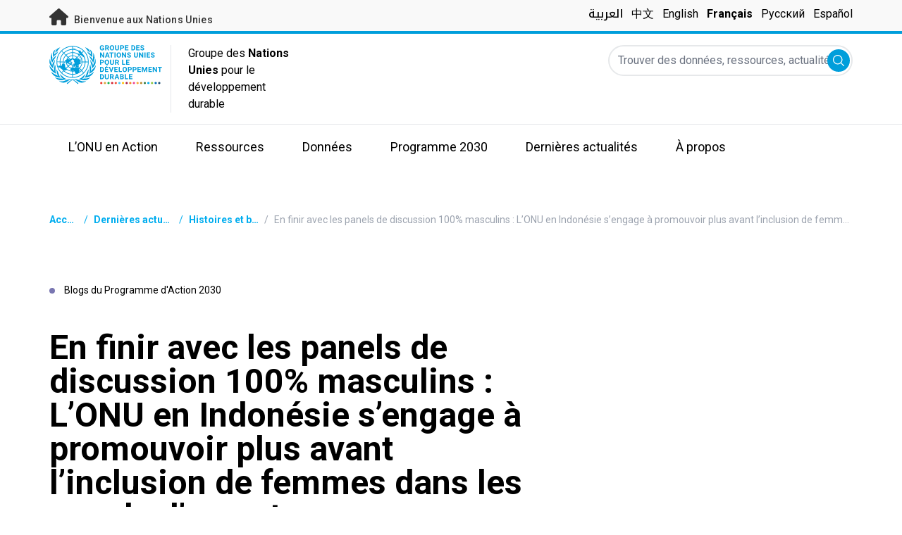

--- FILE ---
content_type: text/html; charset=UTF-8
request_url: https://unsdg.un.org/fr/latest/blog/en-finir-avec-les-panels-de-discussion-100-masculins-lonu-en-indonesie-sengage
body_size: 19894
content:
<!DOCTYPE html>
<html lang="fr" dir="ltr" prefix="content: http://purl.org/rss/1.0/modules/content/  dc: http://purl.org/dc/terms/  foaf: http://xmlns.com/foaf/0.1/  og: http://ogp.me/ns#  rdfs: http://www.w3.org/2000/01/rdf-schema#  schema: http://schema.org/  sioc: http://rdfs.org/sioc/ns#  sioct: http://rdfs.org/sioc/types#  skos: http://www.w3.org/2004/02/skos/core#  xsd: http://www.w3.org/2001/XMLSchema# ">
  <head>
    <meta charset="utf-8" />
<script async src="https://www.googletagmanager.com/gtag/js?id=UA-147271102-1"></script>
<script>window.dataLayer = window.dataLayer || [];function gtag(){dataLayer.push(arguments)};gtag("js", new Date());gtag("set", "developer_id.dMDhkMT", true);gtag("config", "UA-147271102-1", {"groups":"default","anonymize_ip":true,"page_placeholder":"PLACEHOLDER_page_path"});</script>
<meta name="description" content="Vous avez déjà vu ça, probablement plus d’une fois même : des panels d’experts composés uniquement d’hommes. Sans doute ces intervenants ont-ils été invités à parler d&#039;économie, de politique, de mobilisation communautaire ou de santé. Ils sont peut-être des experts dans leur domaine, mais il manque tout de même un élément dans ces panels : des femmes." />
<link rel="canonical" href="https://unsdg.un.org/fr/latest/blog/en-finir-avec-les-panels-de-discussion-100-masculins-lonu-en-indonesie-sengage" />
<meta property="og:image" content="https://unsdg.un.org/sites/default/files/2021-04/Indonesia-manels-pledge-photo.jpeg" />
<meta name="twitter:card" content="summary_large_image" />
<meta name="twitter:description" content="Vous avez déjà vu ça, probablement plus d’une fois même : des panels d’experts composés uniquement d’hommes. Sans doute ces intervenants ont-ils été invités à parler d&#039;économie, de politique, de mobilisation communautaire ou de santé. Ils sont peut-être des experts dans leur domaine, mais il manque tout de même un élément dans ces panels : des femmes." />
<meta name="twitter:title" content="En finir avec les panels de discussion 100% masculins : L’ONU en Indonésie s’engage à promouvoir plus avant l’inclusion de femmes dans les panels d’experts" />
<meta name="twitter:image" content="https://unsdg.un.org/sites/default/files/2021-04/Indonesia-manels-pledge-photo.jpeg" />
<meta name="Generator" content="Drupal 10 (https://www.drupal.org)" />
<meta name="MobileOptimized" content="width" />
<meta name="HandheldFriendly" content="true" />
<meta name="viewport" content="width=device-width, initial-scale=1.0" />
<link rel="icon" href="/themes/custom/theme_server/favicon.ico" type="image/vnd.microsoft.icon" />
<link rel="alternate" hreflang="en" href="https://unsdg.un.org/latest/blog/no-more-manels-new-pledge-un-indonesia-takes-aim-all-male-panel-discussions" />
<link rel="alternate" hreflang="ar" href="https://unsdg.un.org/ar/latest/blog/alamm-almthdt-fy-andwnysya-tthd-bmwaslt-tzyz-admaj-alnsa-fy-hlqat-alnqash" />
<link rel="alternate" hreflang="zh-hans" href="https://unsdg.un.org/zh/latest/blog/no-more-manels-new-pledge-un-indonesia-takes-aim-all-male-panel-discussions" />
<link rel="alternate" hreflang="fr" href="https://unsdg.un.org/fr/latest/blog/en-finir-avec-les-panels-de-discussion-100-masculins-lonu-en-indonesie-sengage" />
<link rel="alternate" hreflang="es" href="https://unsdg.un.org/es/latest/blog/no-mas-paneles-dominados-exclusivamente-por-hombres-un-nuevo-compromiso-de-la-onu-en" />
<link rel="canonical" href="https://unsdg.un.org/fr/latest/blog/en-finir-avec-les-panels-de-discussion-100-masculins-lonu-en-indonesie-sengage" />
<link rel="shortlink" href="https://unsdg.un.org/fr/node/64732" />

    <title>GNUDD | En finir avec les panels de discussion 100% masculins : L’ONU en Indonésie s’engage à promouvoir plus avant l’inclusion de femmes dans les panels d’experts</title>
    <link rel="stylesheet" media="all" href="/sites/default/files/css/css_EfPAyDYLyAJKFwgvCuTsU2jlCs14eJ3PYZsiOyvd0SA.css?delta=0&amp;language=fr&amp;theme=theme_server&amp;include=eJxdjUEOgzAMBD8Umichkyxg4cQoNm3T15eKXtrbrEbaSUJmPU5kCOniqvlkbTipFRJ-IaA6ex9RJuSYaHfWGvB04brF3I6d5PadwTQxyViQmT7HnIIdO9rMtkau7MG6OcoV9RUFo6Hd0eKs1Qd6wLT8mUV0IhnM-9lYfp0Jp-0N3SZOiQ" />
<link rel="stylesheet" media="all" href="/sites/default/files/css/css_T3xX2XkV8hiltVTd4kDXZ8qON-xSRPUuUfGapEvRDDQ.css?delta=1&amp;language=fr&amp;theme=theme_server&amp;include=eJxdjUEOgzAMBD8Umichkyxg4cQoNm3T15eKXtrbrEbaSUJmPU5kCOniqvlkbTipFRJ-IaA6ex9RJuSYaHfWGvB04brF3I6d5PadwTQxyViQmT7HnIIdO9rMtkau7MG6OcoV9RUFo6Hd0eKs1Qd6wLT8mUV0IhnM-9lYfp0Jp-0N3SZOiQ" />
<link rel="stylesheet" media="all" href="//fonts.googleapis.com/css?family=Roboto:300,400,500,700&amp;display=swap" />
<link rel="stylesheet" media="all" href="//fonts.googleapis.com/css2?family=Noto+Kufi+Arabic:wght@500&amp;display=swap" />
<link rel="stylesheet" media="all" href="/sites/default/files/css/css_gzdZEkIYGSvmDfGIo-3tpC7OzdkOTjZ2dHSmAWYVyWM.css?delta=4&amp;language=fr&amp;theme=theme_server&amp;include=eJxdjUEOgzAMBD8Umichkyxg4cQoNm3T15eKXtrbrEbaSUJmPU5kCOniqvlkbTipFRJ-IaA6ex9RJuSYaHfWGvB04brF3I6d5PadwTQxyViQmT7HnIIdO9rMtkau7MG6OcoV9RUFo6Hd0eKs1Qd6wLT8mUV0IhnM-9lYfp0Jp-0N3SZOiQ" />

    

    <link rel="preconnect" href="https://fonts.gstatic.com" crossorigin>
        <script async src="https://www.uninfo.org/config.js?v=1769436"></script>
  </head>
  <body class="path-node page-node-type-blog-post font-body">
        <a href="#main-content" class="visually-hidden focusable skip-link">
      Skip to main content
    </a>
    
      <div class="dialog-off-canvas-main-canvas" data-off-canvas-main-canvas>
    <div id="page-wrapper">
  <div id="page">
    <header id="header" class="header" role="banner" aria-label="En-tête du site">
      
<div class="top-banner bg-un-gray-lightest py-2 border-b-4 border-un-primary-light h-12">
  <div class="inner-top-banner fluid-container-narrow flex flex-row justify-between">
    <div id="welcome" class="font-medium text-sm tracking-wide">
      <a href="https://www.un.org/" class="text-un-gray-darkest">
        <i class="text-xl md:text-2xl me-1 fa-solid fa-home"></i>
        Bienvenue aux Nations Unies
      </a>
    </div>

    <div id="language-switcher" class="relative right">
      


<div class="md:hidden text-un-primary-light-1 pointer" id="language-switcher-icon">
  <svg class="w-6 h-6" fill="none" stroke="currentColor" viewBox="0 0 24 24" xmlns="http://www.w3.org/2000/svg"><path stroke-linecap="round" stroke-linejoin="round" stroke-width="2" d="M21 12a9 9 0 01-9 9m9-9a9 9 0 00-9-9m9 9H3m9 9a9 9 0 01-9-9m9 9c1.657 0 3-4.03 3-9s-1.343-9-3-9m0 18c-1.657 0-3-4.03-3-9s1.343-9 3-9m-9 9a9 9 0 019-9"></path></svg>
</div>
<ul class="hidden absolute top-10 -start-19 z-999 bg-white md:bg-transparent md:block md:static" id="language-switcher-menu">
  <li><span class="language-switcher-icon"></span><ul class="language-switcher-language-url flex flex-col md:flex-row md:space-s-3"><li hreflang="ar" data-drupal-link-system-path="node/64732" class="ar py-2 px-6 border border-un-primary-light md:py-0 md:px-0 md:border-0"><a href="/ar/latest/blog/alamm-almthdt-fy-andwnysya-tthd-bmwaslt-tzyz-admaj-alnsa-fy-hlqat-alnqash" class="language-link" hreflang="ar" data-drupal-link-system-path="node/64732">العربية</a></li><li hreflang="zh-hans" data-drupal-link-system-path="node/64732" class="zh-hans py-2 px-6 border border-un-primary-light md:py-0 md:px-0 md:border-0"><a href="/zh/latest/blog/no-more-manels-new-pledge-un-indonesia-takes-aim-all-male-panel-discussions" class="language-link" hreflang="zh-hans" data-drupal-link-system-path="node/64732">中文</a></li><li hreflang="en" data-drupal-link-system-path="node/64732" class="en py-2 px-6 border border-un-primary-light md:py-0 md:px-0 md:border-0"><a href="/latest/blog/no-more-manels-new-pledge-un-indonesia-takes-aim-all-male-panel-discussions" class="language-link" hreflang="en" data-drupal-link-system-path="node/64732">English</a></li><li hreflang="fr" data-drupal-link-system-path="node/64732" class="fr py-2 px-6 border border-un-primary-light md:py-0 md:px-0 md:border-0 is-active" aria-current="page"><a href="/fr/latest/blog/en-finir-avec-les-panels-de-discussion-100-masculins-lonu-en-indonesie-sengage" class="language-link is-active" hreflang="fr" data-drupal-link-system-path="node/64732" aria-current="page">Français</a></li><li hreflang="ru" data-drupal-link-system-path="node/64732" class="ru py-2 px-6 border border-un-primary-light md:py-0 md:px-0 md:border-0"><a href="/ru/node/64732" class="language-link" hreflang="ru" data-drupal-link-system-path="node/64732">Русский</a></li><li hreflang="es" data-drupal-link-system-path="node/64732" class="es py-2 px-6 border border-un-primary-light md:py-0 md:px-0 md:border-0"><a href="/es/latest/blog/no-mas-paneles-dominados-exclusivamente-por-hombres-un-nuevo-compromiso-de-la-onu-en" class="language-link" hreflang="es" data-drupal-link-system-path="node/64732">Español</a></li></ul>
  </li>
</ul>
    </div>
  </div>
</div>
<div class="bottom-banner lang-fr relative border-b border-un-gray-3">
  <div class="fluid-container-narrow py-4 flex flex-row justify-between">
    <div id="logo" class="flex divide-s space-s-1 md:space-s-3">
      <a href="https://unsdg.un.org/fr" class="-ms-2">
        <img class="ms-2 w-40 h-auto hidden md:inline-block" src="/themes/custom/theme_server/assets/images/unsdg-logo-fr.svg" alt="UN Logo">
        <img class="w-16 h-auto p-1 inline-block md:hidden" src="/themes/custom/theme_server/assets/images/unsdg-logo-mobile-fr.svg" alt="UN Logo">
      </a>
      <div class="ps-3 md:ps-6 w-44 my-auto">
        Groupe des <b>Nations Unies</b> pour le développement durable      </div>
    </div>

    <div class="flex flex-row justify-between space-s-3">
      <div id="mobile-search-toggle" class="lg:hidden w-10 h-10 bg-un-primary-light rounded-full text-white p-3 self-center">
        <svg viewBox="0 0 14 14" fill="currentColor">
          <path fill-rule="evenodd" clip-rule="evenodd" d="M10.4238 9.65421L13.8405 13.0708C14.0532 13.2834 14.0532 13.628 13.8406 13.8406C13.7343 13.9469 13.5949 14 13.4556 14C13.3164 14 13.177 13.9469 13.0708 13.8406L9.65403 10.4239C8.63276 11.2731 7.32127 11.7847 5.89241 11.7847C2.64332 11.7847 0 9.14154 0 5.89258C0 2.6434 2.64332 0 5.89241 0C9.14144 0 11.7848 2.6434 11.7848 5.89258C11.7848 7.32151 11.2731 8.63294 10.4238 9.65421ZM5.89241 1.08862C3.24358 1.08862 1.08862 3.24367 1.08862 5.89258C1.08862 8.54127 3.24358 10.6961 5.89241 10.6961C8.54117 10.6961 10.6961 8.54127 10.6961 5.89258C10.6961 3.24367 8.54117 1.08862 5.89241 1.08862Z"></path>
        </svg>
      </div>

      <div id="mobile-menu-toggle" class="lg:hidden flex justify-end items-center w-10 h-10 self-center cursor-pointer">
        <i class="fa-solid fa-2x fa-bars text-un-primary-light"></i>
        <i class="fa-solid fa-2x fa-xmark text-un-primary-light"></i>
      </div>

      <div class="clearfix">
        <div class="site-search-wrapper">

  <form action="/fr/search" method="get" id="main-search-form" accept-charset="UTF-8" class="hidden absolute top-0 start-0 w-full h-full lg:w-auto lg:h-auto lg:static lg:block">

    <div class="flex flex-row relative w-full h-full lg:w-auto lg:h-auto items-center">
      <label class="sr-only" for="search-input">Trouver des données, ressources, actualités et autres informations sur l'ONU</label>
      <input id="search-input" placeholder="Trouver des données, ressources, actualités et autres informations sur l'ONU" type="text" name="key" value="" size="38" maxlength="128" class="w-full h-full lg:w-auto lg:h-auto lg:rounded-full border-un-gray-3 border-2">
      <button id="edit-submit-search" type="submit" class="absolute end-10 lg:end-1 bg-un-primary-light rounded-full h-8 w-8 text-white p-2 cursor-pointer">
        <svg viewBox="0 0 14 14" fill="currentColor">
          <path fill-rule="evenodd" clip-rule="evenodd" d="M10.4238 9.65421L13.8405 13.0708C14.0532 13.2834 14.0532 13.628 13.8406 13.8406C13.7343 13.9469 13.5949 14 13.4556 14C13.3164 14 13.177 13.9469 13.0708 13.8406L9.65403 10.4239C8.63276 11.2731 7.32127 11.7847 5.89241 11.7847C2.64332 11.7847 0 9.14154 0 5.89258C0 2.6434 2.64332 0 5.89241 0C9.14144 0 11.7848 2.6434 11.7848 5.89258C11.7848 7.32151 11.2731 8.63294 10.4238 9.65421ZM5.89241 1.08862C3.24358 1.08862 1.08862 3.24367 1.08862 5.89258C1.08862 8.54127 3.24358 10.6961 5.89241 10.6961C8.54117 10.6961 10.6961 8.54127 10.6961 5.89258C10.6961 3.24367 8.54117 1.08862 5.89241 1.08862Z"></path>
        </svg>
        <span class="sr-only">Soumettre</span>
      </button>
      <img src="/themes/custom/theme_server/assets/images/close.svg" alt="Terminer la recherche" class="close-search absolute end-0 w-10 text-un-gray-dark cursor-pointer lg:hidden">
    </div>

  </form>

</div>

      </div>
    </div>
  </div>
</div>

<div id="main-menu-container" class="relative hidden clearfix bg-un-primary-main h-screen lg:bg-transparent lg:h-auto lg:block">
  <div class="fluid-container-narrow">
    <div id="block-mainmenu" class="block block-superfish block-superfishmain">
  
    
      
<ul id="superfish-main" class="menu sf-menu sf-main sf-horizontal sf-style-none" role="menu" aria-label="Menu">
  

            
  <li id="main-menu-link-contentf929f06b-5b6f-4381-93b6-215bbef5c91f" class="sf-depth-1 menuparent sf-first" role="none">
    
          <a href="/un-in-action" title="L&#039;ONU en Action" class="sf-depth-1 menuparent" role="menuitem" aria-haspopup="true" aria-expanded="false">L’ONU en Action</a>
    
    
    
              <ul role="menu">
      
      

  
  <li id="main-menu-link-content97781bb4-c56c-4918-a060-9d03643a4cef" class="sf-depth-2 sf-no-children sf-first" role="none">
    
          <a href="/fr/un-in-action/global-level" title="Au niveau mondial" class="sf-depth-2" role="menuitem">Au niveau mondial</a>
    
    
    
    
      </li>


  
  <li id="main-menu-link-content468d603f-d352-4092-9706-82cab42d8753" class="sf-depth-2 sf-no-children" role="none">
    
          <a href="/fr/un-in-action/regional-level" title="Au niveau régional" class="sf-depth-2" role="menuitem">Au niveau régional</a>
    
    
    
    
      </li>


  
  <li id="main-menu-link-contentb80ef316-a4a7-4498-b810-2b2ddb7a5dc0" class="sf-depth-2 sf-no-children sf-last" role="none">
    
          <a href="/fr/un-in-action/country-level" title="Au niveau des pays" class="sf-depth-2" role="menuitem">Pays et territoires</a>
    
    
    
    
      </li>



              </ul>
      
    
    
      </li>


            
  <li id="main-menu-link-contentea2a6a29-2de4-4f71-bc27-2a2880e78e4e" class="sf-depth-1 menuparent" role="none">
    
          <a href="/fr/resources" title="Ressources" class="sf-depth-1 menuparent" role="menuitem" aria-haspopup="true" aria-expanded="false">Ressources</a>
    
    
    
              <ul role="menu">
      
      

  
  <li id="main-menu-link-contenteac5a335-0aa0-4545-baf5-6adac23d7fa2" class="sf-depth-2 sf-no-children sf-first" role="none">
    
          <a href="/fr/resources" title="Catalogue de ressources" class="sf-depth-2" role="menuitem">Catalogue de ressources</a>
    
    
    
    
      </li>


  
  <li id="main-menu-link-content1a04257a-dd2f-40fa-b53d-94b02e970361" class="sf-depth-2 sf-no-children" role="none">
    
          <a href="/fr/rapport-2021-presidente-gnudd/vue-densemble" title="2021 UNSDG Chair report on the Development Coordination Office" class="sf-depth-2" role="menuitem">UNSDG Chair Report on DCO</a>
    
    
    
    
      </li>


  
  <li id="main-menu-link-content6b2c484b-be41-4c66-9ac4-38dcbce8a938" class="sf-depth-2 sf-no-children" role="none">
    
          <a href="/fr/resources/annual-UNCT-results-reports" class="sf-depth-2" role="menuitem">Rapports annuels sur les résultats des équipes de pays de l&#039;ONU</a>
    
    
    
    
      </li>


  
  <li id="main-menu-link-contentee0e635a-0ad3-46d3-a230-4f86018399f7" class="sf-depth-2 sf-no-children" role="none">
    
          <a href="/fr/resources/unct-key-documents" class="sf-depth-2" role="menuitem">Documents relatifs aux Plans-cadres de coopération</a>
    
    
    
    
      </li>


  
  <li id="main-menu-link-contentbe44ade3-c4dd-4f3e-ae76-1543d23ed0bb" class="sf-depth-2 sf-no-children" role="none">
    
          <a href="/fr/resources/executive-board-documents-sessions" class="sf-depth-2" role="menuitem">Documents pour la préparation des sessions du Conseil d&#039;administration</a>
    
    
    
    
      </li>


  
  <li id="main-menu-link-content10be5985-63f6-4786-8665-a42b09903644" class="sf-depth-2 sf-no-children" role="none">
    
          <a href="https://unsdg.un.org/2025-unsdg-chair-report/sdgs" title="Measuring the UN contribution towards the SDGs" class="sf-depth-2 sf-external" role="menuitem">Contribution du système des Nations Unies au développement des ODD</a>
    
    
    
    
      </li>



              </ul>
      
    
    
      </li>


            
  <li id="main-menu-link-contentaaa95929-b5dd-47ba-bad2-bad6ac87d29a" class="sf-depth-1 menuparent" role="none">
    
          <a href="/fr/SPTF" class="sf-depth-1 menuparent" role="menuitem" aria-haspopup="true" aria-expanded="false">Données</a>
    
    
    
              <ul role="menu">
      
      

  
  <li id="main-menu-link-content139d9535-76d8-4275-b0f3-983d708a30d7" class="sf-depth-2 sf-no-children sf-first" role="none">
    
          <a href="https://uninfo.org/" title="View data on UN teams&#039; work towards the SDGs" class="sf-depth-2 sf-external" role="menuitem">Portail de données du Groupe des Nations Unies pour le développement durable</a>
    
    
    
    
      </li>


  
  <li id="main-menu-link-contentf1131b97-461d-4f9c-8d10-894500dd979b" class="sf-depth-2 sf-no-children" role="none">
    
          <a href="https://data.uninfo.org/home/_CPstatus" title="Link to UN Common Premises" class="sf-depth-2 sf-external" role="menuitem">How We Work (Our Common Premises)</a>
    
    
    
    
      </li>


  
  <li id="main-menu-link-contentda3b54fd-5211-4adf-9e04-a4613cea5276" class="sf-depth-2 sf-no-children sf-last" role="none">
    
          <a href="https://data.uninfo.org/Home/_LBRCStatistics" title="Resident Coordinator Key Data Worldwide" class="sf-depth-2 sf-external" role="menuitem">Statistiques relatives aux Coordonnateurs résidents</a>
    
    
    
    
      </li>



              </ul>
      
    
    
      </li>


            
  <li id="main-menu-link-content1bc5fa51-c4c8-438b-93b0-4a9fdcbe8e10" class="sf-depth-1 menuparent" role="none">
    
          <a href="/fr/2030-agenda" class="sf-depth-1 menuparent" role="menuitem" aria-haspopup="true" aria-expanded="false">Programme 2030</a>
    
    
    
              <ul role="menu">
      
      

  
  <li id="main-menu-link-contentcf8b9165-f1ca-4397-8fdb-23f90c70c8a8" class="sf-depth-2 sf-no-children sf-first" role="none">
    
          <a href="/fr/2030-agenda" class="sf-depth-2" role="menuitem">Notre action</a>
    
    
    
    
      </li>


  
  <li id="main-menu-link-content6c2c0a06-c7c0-43e2-b9f1-1618b7f8e2e0" class="sf-depth-2 sf-no-children" role="none">
    
          <a href="/2030-agenda/decade-action" class="sf-depth-2" role="menuitem">Décennie d&#039;action</a>
    
    
    
    
      </li>


  
  <li id="main-menu-link-contentb2a7bff8-708a-4ca7-8885-473eba427316" class="sf-depth-2 sf-no-children" role="none">
    
          <a href="https://www.un.org/sustainabledevelopment/fr/" class="sf-depth-2 sf-external" role="menuitem">À propos des Objectifs</a>
    
    
    
    
      </li>


  
  <li id="main-menu-link-content8ea3c7ec-2c58-4d2e-8429-32396e66ee06" class="sf-depth-2 sf-no-children" role="none">
    
          <a href="https://sdgactioncampaign.org/" class="sf-depth-2 sf-external" role="menuitem">Campagne d&#039;action pour les ODD</a>
    
    
    
    
      </li>


  
  <li id="main-menu-link-content686282fa-0fe8-41b4-b215-5ae648864c93" class="sf-depth-2 sf-no-children" role="none">
    
          <a href="https://www.jointsdgfund.org/" class="sf-depth-2 sf-external" role="menuitem">Fonds conjoint pour les ODD</a>
    
    
    
    
      </li>


  
  <li id="main-menu-link-content2c504766-ec1a-43be-8d9c-3a4c3858b5d8" class="sf-depth-2 sf-no-children" role="none">
    
          <a href="/fr/node/110066" class="sf-depth-2" role="menuitem">Funding Compact</a>
    
    
    
    
      </li>



              </ul>
      
    
    
      </li>


            
  <li id="main-menu-link-contenta84659e9-c40f-4cc9-b6bd-d3a99f4115f8" class="sf-depth-1 menuparent" role="none">
    
          <a href="/fr/latest" class="sf-depth-1 menuparent" role="menuitem" aria-haspopup="true" aria-expanded="false">Dernières actualités</a>
    
    
    
              <ul role="menu">
      
      

  
  <li id="main-menu-link-content0069c80d-2899-4d3d-ad48-622f5bcf25ee" class="sf-depth-2 sf-no-children sf-first" role="none">
    
          <a href="/fr/latest" class="sf-depth-2" role="menuitem">Toutes les actualités</a>
    
    
    
    
      </li>


  
  <li id="main-menu-link-contentd5cc5984-010f-447f-a425-5306b239bbe8" class="sf-depth-2 sf-no-children" role="none">
    
          <a href="/fr/latest?f%5B0%5D=content_type_latest_page%3Astory&amp;f%5B1%5D=content_type_latest_page%3Ablog_post&amp;f%5B2%5D=content_type_latest_page%3Astory&amp;f%5B3%5D=content_type_latest_page%3Ablog_post" class="sf-depth-2" role="menuitem">Blogs du Programme d&#039;Action 2030</a>
    
    
    
    
      </li>


  
  <li id="main-menu-link-contentbed79c8f-ee5e-4709-87aa-3be218e8074f" class="sf-depth-2 sf-no-children" role="none">
    
          <a href="/fr/latest?f%5B0%5D=content_type_latest_page%3Aannouncement&amp;f%5B1%5D=content_type_latest_page%3Aannouncement" class="sf-depth-2" role="menuitem">Annonces</a>
    
    
    
    
      </li>


  
  <li id="main-menu-link-content36600b85-627d-487e-a14a-c3ff7040c979" class="sf-depth-2 sf-no-children" role="none">
    
          <a href="/fr/latest?f%5B0%5D=content_type_latest_page%3Avideo_story&amp;f%5B1%5D=content_type_latest_page%3Avideo_story" class="sf-depth-2" role="menuitem">Vidéos</a>
    
    
    
    
      </li>



              </ul>
      
    
    
      </li>


            
  <li id="main-menu-link-content750b512b-b065-4f0e-8e0f-192713f691ff" class="sf-depth-1 menuparent" role="none">
    
          <a href="/about" class="sf-depth-1 menuparent" role="menuitem" aria-haspopup="true" aria-expanded="false">À propos</a>
    
    
    
              <ul role="menu">
      
      

  
  <li id="main-menu-link-contentcea0715c-e5ce-41df-87af-2561ce693fcd" class="sf-depth-2 sf-no-children sf-first" role="none">
    
          <a href="/fr/about/who-we-are" title="En savoir plus sur les membres du GNUDD" class="sf-depth-2" role="menuitem">Qui nous sommes</a>
    
    
    
    
      </li>


  
  <li id="main-menu-link-content057180f0-81e0-41d3-a170-5846626e4986" class="sf-depth-2 sf-no-children" role="none">
    
          <a href="/fr/about/how-we-work" title="En savoir plus sur le fonctionnement du GNUDD" class="sf-depth-2" role="menuitem">Mode de fonctionnement</a>
    
    
    
    
      </li>


  
  <li id="main-menu-link-contentcff4c095-aeb2-43ff-a7fb-c500a8802190" class="sf-depth-2 sf-no-children" role="none">
    
          <a href="/fr/node/127219" class="sf-depth-2" role="menuitem">Chair of the UNSDG</a>
    
    
    
    
      </li>


  
  <li id="main-menu-link-content241844d3-c2d6-4da1-a170-ba1131ea10a8" class="sf-depth-2 sf-no-children" role="none">
    
          <a href="https://reform.un.org/fr" title="Consultez le site consacré à la réforme de l&#039;ONU" class="sf-depth-2 sf-external" role="menuitem">The UN Reform</a>
    
    
    
    
      </li>


  
  <li id="main-menu-link-content8fb63214-5757-4463-a015-8f31d615b19a" class="sf-depth-2 sf-no-children" role="none">
    
          <a href="https://un-dco.org/" title="UN Development Coordination Office" class="sf-depth-2 sf-external" role="menuitem">UN Development Coordination Office</a>
    
    
    
    
      </li>


  
  <li id="main-menu-link-content177edd92-e9c3-4d66-9805-8f88858bc338" class="sf-depth-2 sf-no-children sf-last" role="none">
    
          <a href="/fr/node/129881" class="sf-depth-2" role="menuitem">Evaluating Our Impact</a>
    
    
    
    
      </li>



              </ul>
      
    
    
      </li>


</ul>

  </div>

  </div>
</div>

    </header>
    <div id="main-wrapper" class="layout-main-wrapper clearfix">
      <div id="main" class="layout-main clearfix">

                
        <main id="content" class="column main-content" role="main">

          <section class="section">
            <a id="main-content" tabindex="-1"></a>
              <div class="region region-content">
    <div data-drupal-messages-fallback class="hidden"></div>
<div id="block-theme-server-content" class="block-system block-system-main-block">
  
    
      
<article about="/fr/latest/blog/en-finir-avec-les-panels-de-discussion-100-masculins-lonu-en-indonesie-sengage" class="node node--type-blog-post node--promoted node--view-mode-full">

  
    

  
  <div class="node__content">
      <nav class="breadcrumb fluid-container-narrow my-8 md:my-10" role="navigation" aria-labelledby="system-breadcrumb">
    <h2 id="system-breadcrumb" class="visually-hidden">Fil d'Ariane</h2>

    <div class="flex flex-row text-sm items-center">
                              <div class="crumb truncate text-un-primary-light-1 font-bold">
                      <a href="/fr">Accueil</a>
                  </div>
                                  <div class="text-un-primary-light-1 mx-2">/</div>
                        <div class="crumb truncate text-un-primary-light-1 font-bold">
                      <a href="/fr/latest">Dernières actualités</a>
                  </div>
                                  <div class="text-un-primary-light-1 mx-2">/</div>
                        <div class="crumb truncate text-un-primary-light-1 font-bold">
                      <a href="/fr/latest?f%5B0%5D=content_type_latest_page%3Astory&amp;f%5B1%5D=content_type_latest_page%3Ablog_post">Histoires et blogs</a>
                  </div>
                                  <div class="text-gray-400 mx-2">/</div>
                        <div class="crumb truncate text-gray-400">
                      En finir avec les panels de discussion 100% masculins : L’ONU en Indonésie s’engage à promouvoir plus avant l’inclusion de femmes dans les panels d’experts
                  </div>
          </div>

  </nav>

<div class="fluid-container-narrow">

      <div class="mb-9 md:mb-12 mt-18 text-sm">
      <span class="rounded-full h-2 w-2 inline-block me-2.5 bg-un-blue"></span>
      Blogs du Programme d'Action 2030
    </div>
  
  <div >

    <div>
      <h1 class="max-w-2xl mb-8 md:mb-11 font-bold text-xl md:text-5xl">
        En finir avec les panels de discussion 100% masculins : L’ONU en Indonésie s’engage à promouvoir plus avant l’inclusion de femmes dans les panels d’experts
      </h1>
      <div class="text-sm mb-11">
                        <span class="text-gray-500" dir="ltr">
          12 avril 2021
        </span>
              </div>
    </div>

    
  </div>

</div>
<div class="fluid-container-narrow">
  <figure class="caption mb-8 md:mb-0 ">
  <img src="/sites/default/files/styles/hero_header_2xl_1x/public/2021-04/Indonesia-manels-pledge-photo.jpeg?itok=cz9nWmxL" alt="Mosaïque d&#039;écrans d&#039;ordinateurs montrant uniquement des intervenants hommes. L&#039;image est intitulée &quot;What&#039;s wrong with this picture?&quot;, qui signifie &quot;Où est l&#039;anomalie sur cette image?&quot;." typeof="foaf:Image" />


  <figcaption>
            <div class="caption-text block max-w-sm ms-auto me-0 mt-4 text-black text-end text-xs opacity-50">
    <span>
      Légende: Aucune femme ne participe à cette réunion ! C&#039;est la dernière fois que vous verrez ces ambassadeurs participer à un panel de discussion exclusivement masculin.    </span>
  </div>
                <div class="image-source">
                      <span class="block max-w-sm ms-auto me-0 mt-2 text-black text-end text-xs opacity-50">
      Photo : © L&#039;ONU en Indonésie    </span>
  </div>
      </figcaption>
</figure>

</div>
<div class="fluid-container-narrow">
  <div class="flex flex-row flex-wrap my-6 md:mb-10 md:mt-6">
  <div class="border border-un-gray-lighter text-un-gray-dark-2 px-6 py-2 rounded-lg me-4 mb-4">
  Egalité des sexes et autonomisation des femmes
</div>
<div class="border border-un-gray-lighter text-un-gray-dark-2 px-6 py-2 rounded-lg me-4 mb-4">
  Le Programme 2030 et les ODD
</div>

</div>

</div>
<div class="fluid-container-narrow">
  <div  class="styled-body  styled-body-with-container">
  <div class="md:grid grid-cols-body-and-social-links mb-20">

  
            <div class="clearfix text-formatted field field--name-body field--type-text-with-summary field--label-hidden field__item"><p>Vous avez déjà vu ça, probablement plus d’une fois même : des panels d’experts composés uniquement d’hommes.</p>

<p>Sans doute ces intervenants ont-ils été invités à parler d'économie, de politique, de mobilisation communautaire ou de santé.</p>

<p>Ils sont peut-être des experts dans leur domaine, mais il manque tout de même un élément dans ces panels : <strong>des femmes.</strong></p>

<p><span><span><span>Il faut en finir avec ces panels d’orateurs exclusivement masculins, appelés <em><span>"manels"</span> </em>[néologisme anglais où fusionnent les mots <em>"panels"</em> et <em>"men"</em>]. Les membres de l'équipe des Nations Unies en Indonésie ont pris l'engagement ferme de ne plus participer à des réunions, conférences ou webinaires publics composés exclusivement d’hommes. L’équipe de l’ONU a également fait connaître très largement son engagement sur les réseaux sociaux et a invité ses partenaires ainsi que la communauté diplomatique du pays à se joindre à cette initiative. Tout cela a été réalisé avec l’appui du Représentant d'ONU Femmes en Indonésie, Jamshed Kazi.</span></span></span></p>

<p><span><span><span>En qualité de <a href="https://indonesia.un.org/en/about/about-the-resident-coordinator-office">Coordonnatrice résidente</a>, j'ai souvent été amenée à intervenir dans des débats ou il n'y avait, à part moi-même, que des intervenants hommes. Les organisateurs évitaient de cette manière d’avoir un panel de discussion exclusivement masculin, sans pour autant respecter l'esprit d’égalité qui doit prévaloir dans des tables rondes paritaires. </span></span></span><span><span><span>À </span></span></span><span><span><span>chacune de ces occasions, j'ai pris soin de faire remarquer l'absence d'autres femmes parmi les intervenants.</span></span></span></p>

  <figure role="group" data-embed-button="media" data-entity-embed-display="view_mode:media.half_width" data-entity-embed-display-settings="{&quot;url&quot;:&quot;&quot;}" data-entity-type="media" data-entity-uuid="77e68238-63c7-4ecc-a5ae-0580864c6ddf" data-langcode="fr" class="embedded-entity media-is-half-width caption">
          <article class="media media--type-image media--view-mode-half-width">
  
      
            <div class="field field--name-field-media-image field--type-image field--label-hidden field__item">  <img loading="lazy" src="/sites/default/files/styles/hero_divider_2xl_1x/public/2021-04/Manels2.jpg?itok=-NPHJV9c" width="1688" height="1688" alt="Image d'un écran vert où figurent le logo de l'ONU en Indonésie ainsi que la photo de la Coordonnatrice résidente de l'ONU et sa déclaration, en anglais, sur les panels de discussion 100% masculins." typeof="foaf:Image" class="image-style-hero-divider-2xl-1x">


</div>
      
  </article>

    
    <figcaption>
                <div class="image-source">
                      <span class="block max-w-sm ms-auto me-0 mt-2 text-black text-end text-xs opacity-50">
      Photo : © L'ONU en Indonésie    </span>
  </div>
          </figcaption>
  </figure>


<p><span><span><span><span><span><span>Pourquoi en finir avec les panels exclusivement masculins&nbsp;?</span></span><span> <span>Il y a plusieurs raisons à cela</span>. Je n'en exposerai ici que quelques-unes.</span></span></span></span></span></p>

<p><span><span><span><span><span>Les panels d'intervenants exclusivement masculins ne permettent pas de représenter la diversité qui existe dans le monde. Ils nous privent de la possibilité d’avoir un point de vue plus global, plus original et plus perspicace sur les sujets abordés. Ils nous amènent à avoir une vision étriquée des choses&nbsp;: ils limitent notre compréhension des sujets car ils ne permettent de voir que le point de vue des hommes. Ils peuvent ainsi nous conduire à tirer des conclusions incomplètes, voire erronées sur un sujet donné.</span></span></span></span></span></p>

<blockquote>
<p><span><span><span><span><span>Tous les sujets, sans exception, concernent les femmes, qu'il s'agisse d'éducation, de santé, de conflits, d'assainissement ou d'infrastructure.</span></span></span></span></span></p>
</blockquote>

<p><span><span><span><span><span>En outre, les panels composés exclusivement d’hommes sont <span>une expression</span> de sexisme et d'exclusion qui vient conforter le stéréotype sexiste de l'homme qui est aux commandes ou de l’homme qui détient des compétences supérieures. Ils signifient en quelque sorte que les femmes ne sont pas capables d’apporter une contribution valable au débat. Or, quel que soit le sujet abordé, il y a des femmes qualifiées pour en parler. Pendant très longtemps, les hommes ont dominé les débats publics et leurs points de vue ont été valorisés de manière disproportionnée par rapport à ceux des femmes. Pour justifier cela, les organisateurs font souvent valoir l’<span>excuse</span> selon laquelle ils auraient plus de difficulté à trouver des femmes panélistes. Il va falloir qu’ils s’efforcent de <span>chercher</span> un peu plus.</span></span></span></span></span></p>

<p><span><span><span><span><span>Les panels composés exclusivement d’hommes deviennent une véritable aberration lorsque le sujet abordé concerne directement les femmes, comme c’est le cas par exemple pour la question des </span><span>droits en matière de sexualité et de procréation.</span></span></span></span></span></p>

<blockquote>
<p><span><span><span><span><span>Les jeunes militants avaient une devise : "Rien sur nous sans nous". Cette devise est également valable pour les sujets qui concernent les femmes.</span></span></span></span></span></p>
</blockquote>

<p><span><span><span><span><span>Si nous voulons réaliser la parité des sexes aux postes présidentiels, sur les bancs des assemblées parlementaires et dans d'autres sphères du pouvoir, nous devrions être capables d’avoir des femmes dans chaque panel de discussion. Aucune raison ne peut justifier que les femmes en soient exclues. Nous avons au contraire toutes les raisons de les y inclure, parce qu’elles éclairent les débats d’un point de vue différent de celui des hommes et soulèvent des questions et des problématiques auxquels les hommes pourraient <span>ne jamais</span> penser.</span></span></span></span></span></p>

<p><span><span><span><span><span>Pour ces raisons, entre autres, l’ONU en Indonésie a pris l'engagement de ne pas laisser les femmes à l'écart des débats et, grâce à un travail de conviction et à l’appui détermin<span>é</span> de l'ambassadeur du Canada, plus de 40 ambassadeurs ont eux aussi pris cet engagement. Parmi eux figurent non seulement les ambassadeurs des pays donateurs qui nous soutiennent habituellement, mais aussi des ambassadeurs représentant un large éventail de pays <span>de tous les</span> continents. De hauts fonctionnaires du gouvernement indonésien se sont eux aussi joints à cette initiative. C’est le cas notamment du ministre de la planification du développement, du chef adjoint de l'Agence nationale de lutte contre le terrorisme et de trois directeurs généraux du ministère des affaires étrangères. L'intérêt pour cette initiative étant considérable, nous nous attendons à ce qu’un plus grand nombre d'ambassadeurs, de ministres et même de PDG d'entreprises privées viennent <span>rejoindre nos rangs</span>.</span></span></span></span></span></p>

<p><span><span><span><span><span>L'ONU en Indonésie élabore actuellement un guide pratique et facile d’utilisation destiné à aider les membres de l’équipe de pays de l’ONU et leurs partenaires <span>externes</span> à ne plus co-organiser de réunions où est prévu un panel exclusivement masculin et à ne plus prendre la parole à l’occasion de tels événements. Il est clair que dans certaines disciplines, il y a beaucoup moins de femmes que d'hommes et que, même avec les meilleures intentions du monde, il peut s’avérer très difficile pour les organisateurs d'identifier des femmes expertes <span>dans certains domaines</span> qui soient susceptibles d’apporter un point de vue sur le sujet abordé. C'est la raison pour laquelle une base de données en ligne identifiant des <span>femmes</span> expertes dans différentes spécialités a été lancée cette semaine par HIVOS, une ONG internationale de premier plan, avec le soutien des ambassades du Canada et des Pays-Bas, avec l’idée de remédier à ce problème ancien. Mais nous savons qu’il n'existe ni solution miracle, ni solution rapide. Le phénomène des panels composés exclusivement d’hommes ne va pas disparaître du jour au lendemain, mais l’ONU aura incontestablement placé la barre plus haut, élevé son niveau d’exigence en matière d’égalité entre les sexes pour l’octroi de ses ressources et de son appui, fait un travail de sensibilisation important auprès du public et créé un effet d’entraînement grâce auquel les discours sur les politiques publiques favorables à un équilibre entre les sexes sont devenus courants.</span></span></span></span></span></p>

<p><span><span><span>L'engagement en faveur de panels d’intervenants non exclusivement masculins est parfois interprété comme une attaque à l’encontre des hommes. En réalité, il n’est pas question de dénigrer le point de vue des hommes, mais simplement de souligner l'évidence et de l'inverser : organiser des panels de discussion sans y inclure de femmes ne <span>va pas dans le sens</span> du monde d'égalité, de liberté et de paix que nous ambitionnons de construire et dont nous avons besoin.</span></span></span></p>

<p><strong><em>Article produit à l'origine en anglais par le Bureau de la Coordonnatrice résidente en Indonésie, avec l’appui éditorial de Paul VanDeCarr, du Bureau de la coordination des activités de développement (BCAD). Traduit en français par e BCAD. Pour en savoir plus sur l’action menée par l'équipe de pays des Nations Unies en Indonésie, consultez le site <a href="https://indonesia.un.org/">Indonesia.UN.org</a>.&nbsp;</em></strong></p></div>
      

  <div class="hidden md:block">
    

<div class="social-media-sharing">
  <ul class="">
                    <li>
        <a    target="_blank"   class="linkedin share"   href="http://www.linkedin.com/shareArticle?mini=true&amp;url=https://unsdg.un.org/fr/latest/blog/en-finir-avec-les-panels-de-discussion-100-masculins-lonu-en-indonesie-sengage&amp;title=En finir avec les panels de discussion 100% masculins : L’ONU en Indonésie s’engage à promouvoir plus avant l’inclusion de femmes dans les panels d’experts&amp;source=https://unsdg.un.org/fr/latest/blog/en-finir-avec-les-panels-de-discussion-100-masculins-lonu-en-indonesie-sengage"
          title="Linkedin">
                      <img alt="Linkedin" src="https://unsdg.un.org/modules/contrib/social_media/icons/linkedin.svg">
          
                  </a>

      </li>
                <li>
        <a    target="_blank"   class="twitter share"   href="https://twitter.com/intent/tweet?url=https://unsdg.un.org/fr/latest/blog/en-finir-avec-les-panels-de-discussion-100-masculins-lonu-en-indonesie-sengage&amp;status=En finir avec les panels de discussion 100% masculins : L’ONU en Indonésie s’engage à promouvoir plus avant l’inclusion de femmes dans les panels d’experts+https://unsdg.un.org/fr/latest/blog/en-finir-avec-les-panels-de-discussion-100-masculins-lonu-en-indonesie-sengage"
          title="X">
                      <img alt="X" src="https://unsdg.un.org/modules/contrib/social_media/icons/x.svg">
          
                  </a>

      </li>
                <li>
        <a    target="_blank"   class="facebook-share share"   href="http://www.facebook.com/share.php?u=https://unsdg.un.org/fr/latest/blog/en-finir-avec-les-panels-de-discussion-100-masculins-lonu-en-indonesie-sengage&amp;title=En finir avec les panels de discussion 100% masculins : L’ONU en Indonésie s’engage à promouvoir plus avant l’inclusion de femmes dans les panels d’experts"
          title="Facebook">
                      <img alt="Facebook" src="https://unsdg.un.org/modules/contrib/social_media/icons/facebook_share.svg">
          
                  </a>

      </li>
                <li>
        <a    target="_blank"   class="email share"   href="mailto:?subject=En finir avec les panels de discussion 100% masculins : L’ONU en Indonésie s’engage à promouvoir plus avant l’inclusion de femmes dans les panels d’experts&amp;body=Check out this site https://unsdg.un.org/fr/latest/blog/en-finir-avec-les-panels-de-discussion-100-masculins-lonu-en-indonesie-sengage"
          title="Courriel">
                      <img alt="Courriel" src="https://unsdg.un.org/modules/contrib/social_media/icons/email.svg">
          
                  </a>

      </li>
      </ul>
</div>


  </div>

</div>

</div>

</div>

<div class="pt-10 bg-un-gray-3 tabbed-carousel-wrapper pt-10 pb-20 bg-un-gray-3">
  <div class="fluid-container-narrow">
          <h3 class="text-2xl sm:text-4xl font-bold mb-7 lg:mb-18">
        Dernières actualités et mises à jour
      </h3>
        <div class="sm:hidden">
  <div class="relative inline-block text-start z-10">
    <div>
      <button type="button" class="filter-dropdown inline-flex justify-center w-full rounded-full border-2 border-un-primary-light shadow-un px-4 py-2 bg-white text-sm font-medium hover:bg-gray-50 focus:outline-none focus:ring-2 focus:ring-offset-2 focus:ring-offset-gray-100 focus:ring-gray-100" id="options-menu" aria-haspopup="true" aria-expanded="true">
        <div class="selected">Tous</div>
        <svg class="-me-1 ms-2 h-5 w-5" xmlns="http://www.w3.org/2000/svg" viewBox="0 0 20 20" fill="currentColor" aria-hidden="true">
          <path fill-rule="evenodd" d="M5.293 7.293a1 1 0 011.414 0L10 10.586l3.293-3.293a1 1 0 111.414 1.414l-4 4a1 1 0 01-1.414 0l-4-4a1 1 0 010-1.414z" clip-rule="evenodd" />
        </svg>
      </button>
    </div>
    <div class="dropdown-menu hidden origin-top-right absolute mt-2 w-56 rounded-md shadow-un bg-white ring-1 ring-black ring-opacity-5">
      <div class="py-1" role="menu" aria-orientation="vertical" aria-labelledby="options-menu">
                  <a href="#related-all" class="block px-4 py-2 text-sm text-gray-700 hover:bg-gray-100 hover:text-gray-900" data-selector="all" role="menuitem">Tous</a>
                  <a href="#related-story" class="block px-4 py-2 text-sm text-gray-700 hover:bg-gray-100 hover:text-gray-900" data-selector="story" role="menuitem">Histoire</a>
                  <a href="#related-blog_post" class="block px-4 py-2 text-sm text-gray-700 hover:bg-gray-100 hover:text-gray-900" data-selector="blog_post" role="menuitem">Blogs du Programme d'Action 2030</a>
              </div>
    </div>
  </div>

</div>
<div class="hidden sm:block filter-tabs">
  <div class="border-b border-gray-300">
    <nav class="-mb-px flex justify-center" aria-label="Tabs">
              <a class="whitespace-nowrap pb-9 border-teal-dark px-4 lg:px-10 border-b-2 border-transparent font-bold leading-5 text-gray-300 hover:text-gray-700 active" data-selector="all" href="#related-all">Tous</a>
              <a class="whitespace-nowrap pb-9 border-teal-dark px-4 lg:px-10 border-b-2 border-transparent font-bold leading-5 text-gray-300 hover:text-gray-700 " data-selector="story" href="#related-story">Histoire</a>
              <a class="whitespace-nowrap pb-9 border-teal-dark px-4 lg:px-10 border-b-2 border-transparent font-bold leading-5 text-gray-300 hover:text-gray-700 " data-selector="blog_post" href="#related-blog_post">Blogs du Programme d'Action 2030</a>
          </nav>
  </div>
</div>
  </div>
          <div class="carousel-tab-wrapper tab-all ">
          
    <div class="">
    <div class=" fluid-container-narrow flex flex-row justify-between">
                </div>

    <div
      class="carousel-wrapper mt-8 sm:mt-12 fluid-container-narrow">
                      <div class="carousel-slide me-2 lg:me-8 lg:mb-7 pb-4"><div class="pb-10 bg-white shadow-un rounded-md w-75 lg:w-65 h-full flex-grow-0 flex-shrink-0 transition duration-100">
  <div class="h-36 overflow-y-hidden object-cover rounded-ts-md rounded-te-md w-full">
      <picture>
                  <source srcset="/sites/default/files/styles/card_thumbnail_lg/public/2026-01/UN71129800__ME19624_.webp?h=10d202d3&amp;itok=J1GKELD_ 1x" media="all and (min-width: 1024px)" type="image/webp" width="260" height="144"/>
              <source srcset="/sites/default/files/styles/card_thumbnail_mobile/public/2026-01/UN71129800__ME19624_.webp?h=10d202d3&amp;itok=N-TtfgRZ 1x" type="image/webp" width="300" height="144"/>
              <source srcset="/sites/default/files/styles/card_thumbnail_lg/public/2026-01/UN71129800__ME19624_.jpg?h=10d202d3&amp;itok=J1GKELD_ 1x" media="all and (min-width: 1024px)" type="image/jpeg" width="260" height="144"/>
              <source srcset="/sites/default/files/styles/card_thumbnail_mobile/public/2026-01/UN71129800__ME19624_.jpg?h=10d202d3&amp;itok=N-TtfgRZ 1x" type="image/jpeg" width="300" height="144"/>
                  <img width="260" height="144" src="/sites/default/files/styles/card_thumbnail_lg/public/2026-01/UN71129800__ME19624_.jpg?h=10d202d3&amp;itok=J1GKELD_" alt="A man inn a dark grey suit and blue tie, the UN Secretary-General, speaks from a podium at the UN building" loading="lazy" typeof="foaf:Image" />

  </picture>

  </div>
      <div class="mt-6 px-6"><span class="rounded-full h-2 w-2 inline-block me-2.5 bg-un-blue"></span>Histoire</div>
    <div class="px-6 mt-3 text-gray-500 text-xs">15 janvier 2026</div>
  <div class="h-36 px-6 mt-3 text-black text-lg font-bold line-clamp-5 hover:text-un-primary-light"><a href="/fr/latest/stories/%C3%A0-l%E2%80%99onu-guterres-fixe-le-cap-pour-2026-%C2%AB-la-charte-n%E2%80%99est-pas-un-menu-%C3%A0-la-carte-%C2%BB">À l’ONU, Guterres fixe le cap pour 2026 : « la Charte n’est pas un menu à la carte »</a></div>
</div>
</div>
                      <div class="carousel-slide me-2 lg:me-8 lg:mb-7 pb-4"><div class="pb-10 bg-white shadow-un rounded-md w-75 lg:w-65 h-full flex-grow-0 flex-shrink-0 transition duration-100">
  <div class="h-36 overflow-y-hidden object-cover rounded-ts-md rounded-te-md w-full">
      <picture>
                  <source srcset="/sites/default/files/styles/card_thumbnail_lg/public/2026-01/53652978408_ef80efe971_b.webp?h=199d8c1f&amp;itok=jn0ahX14 1x" media="all and (min-width: 1024px)" type="image/webp" width="260" height="144"/>
              <source srcset="/sites/default/files/styles/card_thumbnail_mobile/public/2026-01/53652978408_ef80efe971_b.webp?h=199d8c1f&amp;itok=kcC_o0-_ 1x" type="image/webp" width="300" height="144"/>
              <source srcset="/sites/default/files/styles/card_thumbnail_lg/public/2026-01/53652978408_ef80efe971_b.jpg?h=199d8c1f&amp;itok=jn0ahX14 1x" media="all and (min-width: 1024px)" type="image/jpeg" width="260" height="144"/>
              <source srcset="/sites/default/files/styles/card_thumbnail_mobile/public/2026-01/53652978408_ef80efe971_b.jpg?h=199d8c1f&amp;itok=kcC_o0-_ 1x" type="image/jpeg" width="300" height="144"/>
                  <img width="260" height="144" src="/sites/default/files/styles/card_thumbnail_lg/public/2026-01/53652978408_ef80efe971_b.jpg?h=199d8c1f&amp;itok=jn0ahX14" alt="A woman in Iraq fixes a desk in a school." loading="lazy" typeof="foaf:Image" />

  </picture>

  </div>
      <div class="mt-6 px-6"><span class="rounded-full h-2 w-2 inline-block me-2.5 bg-un-blue"></span>Histoire</div>
    <div class="px-6 mt-3 text-gray-500 text-xs">07 janvier 2026</div>
  <div class="h-36 px-6 mt-3 text-black text-lg font-bold line-clamp-5 hover:text-un-primary-light"><a href="/fr/latest/stories/de-la-stabilit%C3%A9-%C3%A0-la-durabilit%C3%A9-la-transition-de-l%E2%80%99onu-en-iraq">De la stabilité à la durabilité : la transition de l’ONU en Iraq</a></div>
</div>
</div>
                      <div class="carousel-slide me-2 lg:me-8 lg:mb-7 pb-4"><div class="pb-10 bg-white shadow-un rounded-md w-75 lg:w-65 h-full flex-grow-0 flex-shrink-0 transition duration-100">
  <div class="h-36 overflow-y-hidden object-cover rounded-ts-md rounded-te-md w-full">
      <picture>
                  <source srcset="/sites/default/files/styles/card_thumbnail_lg/public/2025-11/Senegal%200.webp?h=a1e1a043&amp;itok=EAlKnXZe 1x" media="all and (min-width: 1024px)" type="image/webp" width="260" height="144"/>
              <source srcset="/sites/default/files/styles/card_thumbnail_mobile/public/2025-11/Senegal%200.webp?h=a1e1a043&amp;itok=glZu41PU 1x" type="image/webp" width="300" height="144"/>
              <source srcset="/sites/default/files/styles/card_thumbnail_lg/public/2025-11/Senegal%200.jpg?h=a1e1a043&amp;itok=EAlKnXZe 1x" media="all and (min-width: 1024px)" type="image/jpeg" width="260" height="144"/>
              <source srcset="/sites/default/files/styles/card_thumbnail_mobile/public/2025-11/Senegal%200.jpg?h=a1e1a043&amp;itok=glZu41PU 1x" type="image/jpeg" width="300" height="144"/>
                  <img width="260" height="144" src="/sites/default/files/styles/card_thumbnail_lg/public/2025-11/Senegal%200.jpg?h=a1e1a043&amp;itok=EAlKnXZe" alt="les énergies renouvelables peuvent stimuler l’accès à l’énergie et la croissance économique au Sénégal" loading="lazy" typeof="foaf:Image" />

  </picture>

  </div>
      <div class="mt-6 px-6"><span class="rounded-full h-2 w-2 inline-block me-2.5 bg-un-blue"></span>Histoire</div>
    <div class="px-6 mt-3 text-gray-500 text-xs">17 novembre 2025</div>
  <div class="h-36 px-6 mt-3 text-black text-lg font-bold line-clamp-5 hover:text-un-primary-light"><a href="/fr/latest/stories/comment-les-%C3%A9nergies-renouvelables-peuvent-stimuler-l%E2%80%99acc%C3%A8s-%C3%A0-l%E2%80%99%C3%A9nergie-et-la">Comment les énergies renouvelables peuvent stimuler l’accès à l’énergie et la croissance économique au Sénégal</a></div>
</div>
</div>
                      <div class="carousel-slide me-2 lg:me-8 lg:mb-7 pb-4"><div class="pb-10 bg-white shadow-un rounded-md w-75 lg:w-65 h-full flex-grow-0 flex-shrink-0 transition duration-100">
  <div class="h-36 overflow-y-hidden object-cover rounded-ts-md rounded-te-md w-full">
      <picture>
                  <source srcset="/sites/default/files/styles/card_thumbnail_lg/public/2025-11/UNDP%20Tajikistan.webp?h=52d9a470&amp;itok=H3Xi8cTd 1x" media="all and (min-width: 1024px)" type="image/webp" width="260" height="144"/>
              <source srcset="/sites/default/files/styles/card_thumbnail_mobile/public/2025-11/UNDP%20Tajikistan.webp?h=52d9a470&amp;itok=1hSL0Umt 1x" type="image/webp" width="300" height="144"/>
              <source srcset="/sites/default/files/styles/card_thumbnail_lg/public/2025-11/UNDP%20Tajikistan.png?h=52d9a470&amp;itok=H3Xi8cTd 1x" media="all and (min-width: 1024px)" type="image/png" width="260" height="144"/>
              <source srcset="/sites/default/files/styles/card_thumbnail_mobile/public/2025-11/UNDP%20Tajikistan.png?h=52d9a470&amp;itok=1hSL0Umt 1x" type="image/png" width="300" height="144"/>
                  <img width="260" height="144" src="/sites/default/files/styles/card_thumbnail_lg/public/2025-11/UNDP%20Tajikistan.png?h=52d9a470&amp;itok=H3Xi8cTd" alt="امرأة في طاجيكستان تقف وسط بستان ليمون." loading="lazy" typeof="foaf:Image" />

  </picture>

  </div>
      <div class="mt-6 px-6"><span class="rounded-full h-2 w-2 inline-block me-2.5 bg-un-blue"></span>Histoire</div>
    <div class="px-6 mt-3 text-gray-500 text-xs">12 novembre 2025</div>
  <div class="h-36 px-6 mt-3 text-black text-lg font-bold line-clamp-5 hover:text-un-primary-light"><a href="/fr/latest/stories/atteindre-les-objectifs-de-l%E2%80%99accord-de-paris-notre-course-vers-le-sommet">Atteindre les objectifs de l’Accord de Paris : Notre course vers le sommet</a></div>
</div>
</div>
                      <div class="carousel-slide me-2 lg:me-8 lg:mb-7 pb-4"><div class="pb-10 bg-white shadow-un rounded-md w-75 lg:w-65 h-full flex-grow-0 flex-shrink-0 transition duration-100">
  <div class="h-36 overflow-y-hidden object-cover rounded-ts-md rounded-te-md w-full">
      <picture>
                  <source srcset="/sites/default/files/styles/card_thumbnail_lg/public/2025-09/UNDP%20Peru%20Mo%CC%81nica%20Sua%CC%81rez%20Galindo%20-%20COVER%20PHOTO%20%281%29.webp?h=78aab1d8&amp;itok=b9c2i5h1 1x" media="all and (min-width: 1024px)" type="image/webp" width="260" height="144"/>
              <source srcset="/sites/default/files/styles/card_thumbnail_mobile/public/2025-09/UNDP%20Peru%20Mo%CC%81nica%20Sua%CC%81rez%20Galindo%20-%20COVER%20PHOTO%20%281%29.webp?h=78aab1d8&amp;itok=jlW1WbGu 1x" type="image/webp" width="300" height="144"/>
              <source srcset="/sites/default/files/styles/card_thumbnail_lg/public/2025-09/UNDP%20Peru%20Mo%CC%81nica%20Sua%CC%81rez%20Galindo%20-%20COVER%20PHOTO%20%281%29.jpg?h=78aab1d8&amp;itok=b9c2i5h1 1x" media="all and (min-width: 1024px)" type="image/jpeg" width="260" height="144"/>
              <source srcset="/sites/default/files/styles/card_thumbnail_mobile/public/2025-09/UNDP%20Peru%20Mo%CC%81nica%20Sua%CC%81rez%20Galindo%20-%20COVER%20PHOTO%20%281%29.jpg?h=78aab1d8&amp;itok=jlW1WbGu 1x" type="image/jpeg" width="300" height="144"/>
                  <img width="260" height="144" src="/sites/default/files/styles/card_thumbnail_lg/public/2025-09/UNDP%20Peru%20Mo%CC%81nica%20Sua%CC%81rez%20Galindo%20-%20COVER%20PHOTO%20%281%29.jpg?h=78aab1d8&amp;itok=b9c2i5h1" alt="مجموعة من الأطفال يرتدون ملابس تقليدية يحملون لوحات تُظهر أهداف التنمية المستدامة." loading="lazy" typeof="foaf:Image" />

  </picture>

  </div>
      <div class="mt-6 px-6"><span class="rounded-full h-2 w-2 inline-block me-2.5 bg-un-blue"></span>Histoire</div>
    <div class="px-6 mt-3 text-gray-500 text-xs">15 septembre 2025</div>
  <div class="h-36 px-6 mt-3 text-black text-lg font-bold line-clamp-5 hover:text-un-primary-light"><a href="/fr/latest/stories/2030-est-en-vue-5-mythes-sur-les-odd-et-les-succ%C3%A8s-quotidiens-qui-les-d%C3%A9mentent">2030 est en vue : 5 mythes sur les ODD et les succès quotidiens qui les démentent</a></div>
</div>
</div>
                      <div class="carousel-slide me-2 lg:me-8 lg:mb-7 pb-4"><div class="pb-10 bg-white shadow-un rounded-md w-75 lg:w-65 h-full flex-grow-0 flex-shrink-0 transition duration-100">
  <div class="h-36 overflow-y-hidden object-cover rounded-ts-md rounded-te-md w-full">
      <picture>
                  <source srcset="/sites/default/files/styles/card_thumbnail_lg/public/2025-09/eau%201.webp?h=4cf895d5&amp;itok=fvQuLYzL 1x" media="all and (min-width: 1024px)" type="image/webp" width="260" height="144"/>
              <source srcset="/sites/default/files/styles/card_thumbnail_mobile/public/2025-09/eau%201.webp?h=4cf895d5&amp;itok=0HJZxI2B 1x" type="image/webp" width="300" height="144"/>
              <source srcset="/sites/default/files/styles/card_thumbnail_lg/public/2025-09/eau%201.jpg?h=4cf895d5&amp;itok=fvQuLYzL 1x" media="all and (min-width: 1024px)" type="image/jpeg" width="260" height="144"/>
              <source srcset="/sites/default/files/styles/card_thumbnail_mobile/public/2025-09/eau%201.jpg?h=4cf895d5&amp;itok=0HJZxI2B 1x" type="image/jpeg" width="300" height="144"/>
                  <img width="260" height="144" src="/sites/default/files/styles/card_thumbnail_lg/public/2025-09/eau%201.jpg?h=4cf895d5&amp;itok=fvQuLYzL" alt="Aucune des cibles de l&#039;ODD 6, relatif à l&#039;eau et à l&#039;assainissement, n&#039;est en voie d&#039;être atteinte." loading="lazy" typeof="foaf:Image" />

  </picture>

  </div>
      <div class="mt-6 px-6"><span class="rounded-full h-2 w-2 inline-block me-2.5 bg-un-blue"></span>Histoire</div>
    <div class="px-6 mt-3 text-gray-500 text-xs">05 septembre 2025</div>
  <div class="h-36 px-6 mt-3 text-black text-lg font-bold line-clamp-5 hover:text-un-primary-light"><a href="/fr/latest/stories/un-quart-de-l%E2%80%99humanit%C3%A9-n%E2%80%99-toujours-pas-acc%C3%A8s-%C3%A0-l%E2%80%99eau-potable">Un quart de l’humanité n’a toujours pas accès à l’eau potable</a></div>
</div>
</div>
                      <div class="carousel-slide me-2 lg:me-8 lg:mb-7 pb-4"><div class="pb-10 bg-white shadow-un rounded-md w-75 lg:w-65 h-full flex-grow-0 flex-shrink-0 transition duration-100">
  <div class="h-36 overflow-y-hidden object-cover rounded-ts-md rounded-te-md w-full">
      <picture>
                  <source srcset="/sites/default/files/styles/card_thumbnail_lg/public/2025-08/Untitled-design-2025-06-26T161227.172.webp?h=8ad2c889&amp;itok=6Nlmqpmh 1x" media="all and (min-width: 1024px)" type="image/webp" width="260" height="144"/>
              <source srcset="/sites/default/files/styles/card_thumbnail_mobile/public/2025-08/Untitled-design-2025-06-26T161227.172.webp?h=8ad2c889&amp;itok=mSkDhvSi 1x" type="image/webp" width="300" height="144"/>
              <source srcset="/sites/default/files/styles/card_thumbnail_lg/public/2025-08/Untitled-design-2025-06-26T161227.172.jpg?h=8ad2c889&amp;itok=6Nlmqpmh 1x" media="all and (min-width: 1024px)" type="image/jpeg" width="260" height="144"/>
              <source srcset="/sites/default/files/styles/card_thumbnail_mobile/public/2025-08/Untitled-design-2025-06-26T161227.172.jpg?h=8ad2c889&amp;itok=mSkDhvSi 1x" type="image/jpeg" width="300" height="144"/>
                  <img width="260" height="144" src="/sites/default/files/styles/card_thumbnail_lg/public/2025-08/Untitled-design-2025-06-26T161227.172.jpg?h=8ad2c889&amp;itok=6Nlmqpmh" alt="People getting displaced" loading="lazy" typeof="foaf:Image" />

  </picture>

  </div>
      <div class="mt-6 px-6"><span class="rounded-full h-2 w-2 inline-block me-2.5 bg-un-blue"></span>Histoire</div>
    <div class="px-6 mt-3 text-gray-500 text-xs">21 août 2025</div>
  <div class="h-36 px-6 mt-3 text-black text-lg font-bold line-clamp-5 hover:text-un-primary-light"><a href="/fr/latest/stories/%C2%AB-un-point-de-non-retour-%C2%BB-un-appel-urgent-%C3%A0-soutenir-les-femmes-et-les-filles-en">« Un point de non-retour » : un appel urgent à soutenir les femmes et les filles en Haïti</a></div>
</div>
</div>
                      <div class="carousel-slide me-2 lg:me-8 lg:mb-7 pb-4"><div class="pb-10 bg-white shadow-un rounded-md w-75 lg:w-65 h-full flex-grow-0 flex-shrink-0 transition duration-100">
  <div class="h-36 overflow-y-hidden object-cover rounded-ts-md rounded-te-md w-full">
      <picture>
                  <source srcset="/sites/default/files/styles/card_thumbnail_lg/public/2025-08/Panama_1.webp?h=d1cb525d&amp;itok=LbsI1M-o 1x" media="all and (min-width: 1024px)" type="image/webp" width="260" height="144"/>
              <source srcset="/sites/default/files/styles/card_thumbnail_mobile/public/2025-08/Panama_1.webp?h=d1cb525d&amp;itok=oAvfW70y 1x" type="image/webp" width="300" height="144"/>
              <source srcset="/sites/default/files/styles/card_thumbnail_lg/public/2025-08/Panama_1.jpg?h=d1cb525d&amp;itok=LbsI1M-o 1x" media="all and (min-width: 1024px)" type="image/jpeg" width="260" height="144"/>
              <source srcset="/sites/default/files/styles/card_thumbnail_mobile/public/2025-08/Panama_1.jpg?h=d1cb525d&amp;itok=oAvfW70y 1x" type="image/jpeg" width="300" height="144"/>
                  <img width="260" height="144" src="/sites/default/files/styles/card_thumbnail_lg/public/2025-08/Panama_1.jpg?h=d1cb525d&amp;itok=LbsI1M-o" alt="A woman in a bright red dress is looking at her phone." loading="lazy" typeof="foaf:Image" />

  </picture>

  </div>
      <div class="mt-6 px-6"><span class="rounded-full h-2 w-2 inline-block me-2.5 bg-un-blue"></span>Histoire</div>
    <div class="px-6 mt-3 text-gray-500 text-xs">09 août 2025</div>
  <div class="h-36 px-6 mt-3 text-black text-lg font-bold line-clamp-5 hover:text-un-primary-light"><a href="/fr/latest/stories/au-panama-les-villages-de-montagne-passent-au-num%C3%A9rique">Au Panama, les villages de montagne passent au numérique</a></div>
</div>
</div>
                      <div class="carousel-slide me-2 lg:me-8 lg:mb-7 pb-4"><div class="pb-10 bg-white shadow-un rounded-md w-75 lg:w-65 h-full flex-grow-0 flex-shrink-0 transition duration-100">
  <div class="h-36 overflow-y-hidden object-cover rounded-ts-md rounded-te-md w-full">
      <picture>
                  <source srcset="/sites/default/files/styles/card_thumbnail_lg/public/2025-08/youth_forum_homepage.webp?h=3c04a04d&amp;itok=m3C1NiH_ 1x" media="all and (min-width: 1024px)" type="image/webp" width="260" height="144"/>
              <source srcset="/sites/default/files/styles/card_thumbnail_mobile/public/2025-08/youth_forum_homepage.webp?h=3c04a04d&amp;itok=xbQ2LVP6 1x" type="image/webp" width="300" height="144"/>
              <source srcset="/sites/default/files/styles/card_thumbnail_lg/public/2025-08/youth_forum_homepage.png?h=3c04a04d&amp;itok=m3C1NiH_ 1x" media="all and (min-width: 1024px)" type="image/png" width="260" height="144"/>
              <source srcset="/sites/default/files/styles/card_thumbnail_mobile/public/2025-08/youth_forum_homepage.png?h=3c04a04d&amp;itok=xbQ2LVP6 1x" type="image/png" width="300" height="144"/>
                  <img width="260" height="144" src="/sites/default/files/styles/card_thumbnail_lg/public/2025-08/youth_forum_homepage.png?h=3c04a04d&amp;itok=m3C1NiH_" alt="Люди улыбаются" loading="lazy" typeof="foaf:Image" />

  </picture>

  </div>
      <div class="mt-6 px-6"><span class="rounded-full h-2 w-2 inline-block me-2.5 bg-un-blue"></span>Histoire</div>
    <div class="px-6 mt-3 text-gray-500 text-xs">06 août 2025</div>
  <div class="h-36 px-6 mt-3 text-black text-lg font-bold line-clamp-5 hover:text-un-primary-light"><a href="/fr/latest/stories/aucun-littoral-aucun-obstacle-comment-les-pays-en-d%C3%A9veloppement-sans-littoral">Aucun littoral, aucun obstacle : comment les pays en développement sans littoral transforment les barrières en passerelles</a></div>
</div>
</div>
                      <div class="carousel-slide me-2 lg:me-8 lg:mb-7 pb-4"><div class="pb-10 bg-white shadow-un rounded-md w-75 lg:w-65 h-full flex-grow-0 flex-shrink-0 transition duration-100">
  <div class="h-36 overflow-y-hidden object-cover rounded-ts-md rounded-te-md w-full">
      <picture>
                  <source srcset="/sites/default/files/styles/card_thumbnail_lg/public/2025-07/Mada-1_0_0.webp?h=383cf00b&amp;itok=C-mulI9a 1x" media="all and (min-width: 1024px)" type="image/webp" width="260" height="144"/>
              <source srcset="/sites/default/files/styles/card_thumbnail_mobile/public/2025-07/Mada-1_0_0.webp?h=383cf00b&amp;itok=7lXB8_UN 1x" type="image/webp" width="300" height="144"/>
              <source srcset="/sites/default/files/styles/card_thumbnail_lg/public/2025-07/Mada-1_0_0.jpg?h=383cf00b&amp;itok=C-mulI9a 1x" media="all and (min-width: 1024px)" type="image/jpeg" width="260" height="144"/>
              <source srcset="/sites/default/files/styles/card_thumbnail_mobile/public/2025-07/Mada-1_0_0.jpg?h=383cf00b&amp;itok=7lXB8_UN 1x" type="image/jpeg" width="300" height="144"/>
                  <img width="260" height="144" src="/sites/default/files/styles/card_thumbnail_lg/public/2025-07/Mada-1_0_0.jpg?h=383cf00b&amp;itok=C-mulI9a" alt="Lydia, au centre modèle PF (CHRR Ambovombe- Androy)" loading="lazy" typeof="foaf:Image" />

  </picture>

  </div>
      <div class="mt-6 px-6"><span class="rounded-full h-2 w-2 inline-block me-2.5 bg-un-blue"></span>Histoire</div>
    <div class="px-6 mt-3 text-gray-500 text-xs">10 juillet 2025</div>
  <div class="h-36 px-6 mt-3 text-black text-lg font-bold line-clamp-5 hover:text-un-primary-light"><a href="/fr/latest/stories/la-planification-familiale-la-base-de-l%C3%A9panouissement-de-la-famille">La planification familiale, la base de l&#039;épanouissement de la famille</a></div>
</div>
</div>
                      <div class="carousel-slide me-2 lg:me-8 lg:mb-7 pb-4"><div class="pb-10 bg-white shadow-un rounded-md w-75 lg:w-65 h-full flex-grow-0 flex-shrink-0 transition duration-100">
  <div class="h-36 overflow-y-hidden object-cover rounded-ts-md rounded-te-md w-full">
      <picture>
                  <source srcset="/sites/default/files/styles/card_thumbnail_lg/public/2025-06/cover-1748606837_1.webp?h=1528363c&amp;itok=FXy8A5k- 1x" media="all and (min-width: 1024px)" type="image/webp" width="260" height="144"/>
              <source srcset="/sites/default/files/styles/card_thumbnail_mobile/public/2025-06/cover-1748606837_1.webp?h=1528363c&amp;itok=zUGIMQRs 1x" type="image/webp" width="300" height="144"/>
              <source srcset="/sites/default/files/styles/card_thumbnail_lg/public/2025-06/cover-1748606837_1.jpg?h=1528363c&amp;itok=FXy8A5k- 1x" media="all and (min-width: 1024px)" type="image/jpeg" width="260" height="144"/>
              <source srcset="/sites/default/files/styles/card_thumbnail_mobile/public/2025-06/cover-1748606837_1.jpg?h=1528363c&amp;itok=zUGIMQRs 1x" type="image/jpeg" width="300" height="144"/>
                  <img width="260" height="144" src="/sites/default/files/styles/card_thumbnail_lg/public/2025-06/cover-1748606837_1.jpg?h=1528363c&amp;itok=FXy8A5k-" alt="Christina Perrine collecting rubbish by bike" loading="lazy" typeof="foaf:Image" />

  </picture>

  </div>
      <div class="mt-6 px-6"><span class="rounded-full h-2 w-2 inline-block me-2.5 bg-un-blue"></span>Histoire</div>
    <div class="px-6 mt-3 text-gray-500 text-xs">15 juin 2025</div>
  <div class="h-36 px-6 mt-3 text-black text-lg font-bold line-clamp-5 hover:text-un-primary-light"><a href="/fr/latest/stories/agir-pour-l%E2%80%99oc%C3%A9an">Agir pour l’océan</a></div>
</div>
</div>
                      <div class="carousel-slide me-2 lg:me-8 lg:mb-7 pb-4"><div class="pb-10 bg-white shadow-un rounded-md w-75 lg:w-65 h-full flex-grow-0 flex-shrink-0 transition duration-100">
  <div class="h-36 overflow-y-hidden object-cover rounded-ts-md rounded-te-md w-full">
      <picture>
                  <source srcset="/sites/default/files/styles/card_thumbnail_lg/public/2025-06/cmmain_0.webp?h=fb05f26b&amp;itok=d7bOONHy 1x" media="all and (min-width: 1024px)" type="image/webp" width="260" height="144"/>
              <source srcset="/sites/default/files/styles/card_thumbnail_mobile/public/2025-06/cmmain_0.webp?h=fb05f26b&amp;itok=d_5Ftj5H 1x" type="image/webp" width="300" height="144"/>
              <source srcset="/sites/default/files/styles/card_thumbnail_lg/public/2025-06/cmmain_0.png?h=fb05f26b&amp;itok=d7bOONHy 1x" media="all and (min-width: 1024px)" type="image/png" width="260" height="144"/>
              <source srcset="/sites/default/files/styles/card_thumbnail_mobile/public/2025-06/cmmain_0.png?h=fb05f26b&amp;itok=d_5Ftj5H 1x" type="image/png" width="300" height="144"/>
                  <img width="260" height="144" src="/sites/default/files/styles/card_thumbnail_lg/public/2025-06/cmmain_0.png?h=fb05f26b&amp;itok=d7bOONHy" alt="Des enfants à un point d’eau construit par UNICEF à Kawadji dans le Logone et Chari " loading="lazy" typeof="foaf:Image" />

  </picture>

  </div>
      <div class="mt-6 px-6"><span class="rounded-full h-2 w-2 inline-block me-2.5 bg-un-blue"></span>Histoire</div>
    <div class="px-6 mt-3 text-gray-500 text-xs">13 juin 2025</div>
  <div class="h-36 px-6 mt-3 text-black text-lg font-bold line-clamp-5 hover:text-un-primary-light"><a href="/fr/latest/stories/%C2%AB-ce-n%E2%80%99est-pas-juste-de-l%E2%80%99eau-c%E2%80%99est-notre-espoir-%C2%BB">« Ce n’est pas juste de l’eau. C’est notre espoir »</a></div>
</div>
</div>
          </div>
          <div class="carousel-arrows-wrapper text-center block sm:hidden text-black opacity-20 space-y-3 mt-4">
            <div class="text-xs">
        <span class="counter">1</span> / <span class="counter-total">12</span>
      </div>

            <svg class="w-11 mx-auto" viewBox="0 0 46 20">
        <path fill-rule="evenodd" clip-rule="evenodd" d="M2.33 4.77l2.24 2.25a.68.68 0 01-.96.96L.2 4.58a.68.68 0 010-.97L3.6.2a.68.68 0 01.97.96L2.33 3.41h10.45c.47 0 .86.3.86.68 0 .38-.39.68-.86.68H2.33zm23.8 14.34c-.4.11-.84 0-1.15-.28l-5.2-4.77c-.51-.5-.5-1.29 0-1.79.52-.5 1.34-.5 1.84-.01l1.46 1.42-1.7-6.37-.56-2.04c-.18-.67.24-1.36.94-1.55.69-.18 1.4.21 1.58.88l1.3 4.89 5.66-.65s1.37.07 1.8 1.7l.22.81.11.4.22.82c.19.7.2 1.96.02 2.7-.17.74-.59 1.66-.8 2.09a.6.6 0 01-.38.32l-5.35 1.43zM32.37 4.1c0-.38.3-.68.69-.68h10.62l-2.24-2.25a.68.68 0 11.96-.96l3.41 3.4c.27.28.27.7 0 .97l-3.4 3.41a.68.68 0 11-.97-.96l2.24-2.25H33.05a.68.68 0 01-.69-.68z"></path>
      </svg>
    </div>
            <div class="carousel-arrows-wrapper fluid-container-narrow flex flex-row justify-end">
          <div class="flex flex-row justify-between space-s-6 items-center hidden sm:block ">
    <div class="flex flex-row space-s-5 items-center">
            <div class="text-sm">
        <span class="counter">1</span> / <span class="counter-total">12</span>
      </div>
            <div class="slick-arrow-prev flex bg-un-primary-light text-white w-10 h-10 rounded-full shadow-un hover:opacity-60 transition duration-500" aria-label="Previous" type="button">

                <svg class="rtl-rotate h-5 w-5 m-auto transform -translate-x-0.5" fill="none" stroke="currentColor" viewBox="0 0 24 24" xmlns="http://www.w3.org/2000/svg"><path stroke-linecap="round" stroke-linejoin="round" stroke-width="2" d="M15 19l-7-7 7-7"></path></svg>
      </div>

      <div class="slick-arrow-next flex bg-un-primary-light text-white w-10 h-10 rounded-full shadow-un hover:opacity-60 transition duration-500" aria-label="Suivant" type="button">

                <svg class="rtl-rotate h-5 w-5 m-auto transform translate-x-0.5" fill="none" stroke="currentColor" viewBox="0 0 24 24" xmlns="http://www.w3.org/2000/svg"><path stroke-linecap="round" stroke-linejoin="round" stroke-width="2" d="M9 5l7 7-7 7"></path></svg>
      </div>
    </div>
  </div>
      </div>
      </div>
      </div>
          <div class="carousel-tab-wrapper tab-story hidden">
          
    <div class="">
    <div class=" fluid-container-narrow flex flex-row justify-between">
                </div>

    <div
      class="carousel-wrapper mt-8 sm:mt-12 fluid-container-narrow">
                      <div class="carousel-slide me-2 lg:me-8 lg:mb-7 pb-4"><div class="pb-10 bg-white shadow-un rounded-md w-75 lg:w-65 h-full flex-grow-0 flex-shrink-0 transition duration-100">
  <div class="h-36 overflow-y-hidden object-cover rounded-ts-md rounded-te-md w-full">
      <picture>
                  <source srcset="/sites/default/files/styles/card_thumbnail_lg/public/2026-01/UN71129800__ME19624_.webp?h=10d202d3&amp;itok=J1GKELD_ 1x" media="all and (min-width: 1024px)" type="image/webp" width="260" height="144"/>
              <source srcset="/sites/default/files/styles/card_thumbnail_mobile/public/2026-01/UN71129800__ME19624_.webp?h=10d202d3&amp;itok=N-TtfgRZ 1x" type="image/webp" width="300" height="144"/>
              <source srcset="/sites/default/files/styles/card_thumbnail_lg/public/2026-01/UN71129800__ME19624_.jpg?h=10d202d3&amp;itok=J1GKELD_ 1x" media="all and (min-width: 1024px)" type="image/jpeg" width="260" height="144"/>
              <source srcset="/sites/default/files/styles/card_thumbnail_mobile/public/2026-01/UN71129800__ME19624_.jpg?h=10d202d3&amp;itok=N-TtfgRZ 1x" type="image/jpeg" width="300" height="144"/>
                  <img width="260" height="144" src="/sites/default/files/styles/card_thumbnail_lg/public/2026-01/UN71129800__ME19624_.jpg?h=10d202d3&amp;itok=J1GKELD_" alt="A man inn a dark grey suit and blue tie, the UN Secretary-General, speaks from a podium at the UN building" loading="lazy" typeof="foaf:Image" />

  </picture>

  </div>
      <div class="mt-6 px-6"><span class="rounded-full h-2 w-2 inline-block me-2.5 bg-un-blue"></span>Histoire</div>
    <div class="px-6 mt-3 text-gray-500 text-xs">15 janvier 2026</div>
  <div class="h-36 px-6 mt-3 text-black text-lg font-bold line-clamp-5 hover:text-un-primary-light"><a href="/fr/latest/stories/%C3%A0-l%E2%80%99onu-guterres-fixe-le-cap-pour-2026-%C2%AB-la-charte-n%E2%80%99est-pas-un-menu-%C3%A0-la-carte-%C2%BB">À l’ONU, Guterres fixe le cap pour 2026 : « la Charte n’est pas un menu à la carte »</a></div>
</div>
</div>
                      <div class="carousel-slide me-2 lg:me-8 lg:mb-7 pb-4"><div class="pb-10 bg-white shadow-un rounded-md w-75 lg:w-65 h-full flex-grow-0 flex-shrink-0 transition duration-100">
  <div class="h-36 overflow-y-hidden object-cover rounded-ts-md rounded-te-md w-full">
      <picture>
                  <source srcset="/sites/default/files/styles/card_thumbnail_lg/public/2026-01/53652978408_ef80efe971_b.webp?h=199d8c1f&amp;itok=jn0ahX14 1x" media="all and (min-width: 1024px)" type="image/webp" width="260" height="144"/>
              <source srcset="/sites/default/files/styles/card_thumbnail_mobile/public/2026-01/53652978408_ef80efe971_b.webp?h=199d8c1f&amp;itok=kcC_o0-_ 1x" type="image/webp" width="300" height="144"/>
              <source srcset="/sites/default/files/styles/card_thumbnail_lg/public/2026-01/53652978408_ef80efe971_b.jpg?h=199d8c1f&amp;itok=jn0ahX14 1x" media="all and (min-width: 1024px)" type="image/jpeg" width="260" height="144"/>
              <source srcset="/sites/default/files/styles/card_thumbnail_mobile/public/2026-01/53652978408_ef80efe971_b.jpg?h=199d8c1f&amp;itok=kcC_o0-_ 1x" type="image/jpeg" width="300" height="144"/>
                  <img width="260" height="144" src="/sites/default/files/styles/card_thumbnail_lg/public/2026-01/53652978408_ef80efe971_b.jpg?h=199d8c1f&amp;itok=jn0ahX14" alt="A woman in Iraq fixes a desk in a school." loading="lazy" typeof="foaf:Image" />

  </picture>

  </div>
      <div class="mt-6 px-6"><span class="rounded-full h-2 w-2 inline-block me-2.5 bg-un-blue"></span>Histoire</div>
    <div class="px-6 mt-3 text-gray-500 text-xs">07 janvier 2026</div>
  <div class="h-36 px-6 mt-3 text-black text-lg font-bold line-clamp-5 hover:text-un-primary-light"><a href="/fr/latest/stories/de-la-stabilit%C3%A9-%C3%A0-la-durabilit%C3%A9-la-transition-de-l%E2%80%99onu-en-iraq">De la stabilité à la durabilité : la transition de l’ONU en Iraq</a></div>
</div>
</div>
                      <div class="carousel-slide me-2 lg:me-8 lg:mb-7 pb-4"><div class="pb-10 bg-white shadow-un rounded-md w-75 lg:w-65 h-full flex-grow-0 flex-shrink-0 transition duration-100">
  <div class="h-36 overflow-y-hidden object-cover rounded-ts-md rounded-te-md w-full">
      <picture>
                  <source srcset="/sites/default/files/styles/card_thumbnail_lg/public/2025-11/Senegal%200.webp?h=a1e1a043&amp;itok=EAlKnXZe 1x" media="all and (min-width: 1024px)" type="image/webp" width="260" height="144"/>
              <source srcset="/sites/default/files/styles/card_thumbnail_mobile/public/2025-11/Senegal%200.webp?h=a1e1a043&amp;itok=glZu41PU 1x" type="image/webp" width="300" height="144"/>
              <source srcset="/sites/default/files/styles/card_thumbnail_lg/public/2025-11/Senegal%200.jpg?h=a1e1a043&amp;itok=EAlKnXZe 1x" media="all and (min-width: 1024px)" type="image/jpeg" width="260" height="144"/>
              <source srcset="/sites/default/files/styles/card_thumbnail_mobile/public/2025-11/Senegal%200.jpg?h=a1e1a043&amp;itok=glZu41PU 1x" type="image/jpeg" width="300" height="144"/>
                  <img width="260" height="144" src="/sites/default/files/styles/card_thumbnail_lg/public/2025-11/Senegal%200.jpg?h=a1e1a043&amp;itok=EAlKnXZe" alt="les énergies renouvelables peuvent stimuler l’accès à l’énergie et la croissance économique au Sénégal" loading="lazy" typeof="foaf:Image" />

  </picture>

  </div>
      <div class="mt-6 px-6"><span class="rounded-full h-2 w-2 inline-block me-2.5 bg-un-blue"></span>Histoire</div>
    <div class="px-6 mt-3 text-gray-500 text-xs">17 novembre 2025</div>
  <div class="h-36 px-6 mt-3 text-black text-lg font-bold line-clamp-5 hover:text-un-primary-light"><a href="/fr/latest/stories/comment-les-%C3%A9nergies-renouvelables-peuvent-stimuler-l%E2%80%99acc%C3%A8s-%C3%A0-l%E2%80%99%C3%A9nergie-et-la">Comment les énergies renouvelables peuvent stimuler l’accès à l’énergie et la croissance économique au Sénégal</a></div>
</div>
</div>
                      <div class="carousel-slide me-2 lg:me-8 lg:mb-7 pb-4"><div class="pb-10 bg-white shadow-un rounded-md w-75 lg:w-65 h-full flex-grow-0 flex-shrink-0 transition duration-100">
  <div class="h-36 overflow-y-hidden object-cover rounded-ts-md rounded-te-md w-full">
      <picture>
                  <source srcset="/sites/default/files/styles/card_thumbnail_lg/public/2025-11/UNDP%20Tajikistan.webp?h=52d9a470&amp;itok=H3Xi8cTd 1x" media="all and (min-width: 1024px)" type="image/webp" width="260" height="144"/>
              <source srcset="/sites/default/files/styles/card_thumbnail_mobile/public/2025-11/UNDP%20Tajikistan.webp?h=52d9a470&amp;itok=1hSL0Umt 1x" type="image/webp" width="300" height="144"/>
              <source srcset="/sites/default/files/styles/card_thumbnail_lg/public/2025-11/UNDP%20Tajikistan.png?h=52d9a470&amp;itok=H3Xi8cTd 1x" media="all and (min-width: 1024px)" type="image/png" width="260" height="144"/>
              <source srcset="/sites/default/files/styles/card_thumbnail_mobile/public/2025-11/UNDP%20Tajikistan.png?h=52d9a470&amp;itok=1hSL0Umt 1x" type="image/png" width="300" height="144"/>
                  <img width="260" height="144" src="/sites/default/files/styles/card_thumbnail_lg/public/2025-11/UNDP%20Tajikistan.png?h=52d9a470&amp;itok=H3Xi8cTd" alt="امرأة في طاجيكستان تقف وسط بستان ليمون." loading="lazy" typeof="foaf:Image" />

  </picture>

  </div>
      <div class="mt-6 px-6"><span class="rounded-full h-2 w-2 inline-block me-2.5 bg-un-blue"></span>Histoire</div>
    <div class="px-6 mt-3 text-gray-500 text-xs">12 novembre 2025</div>
  <div class="h-36 px-6 mt-3 text-black text-lg font-bold line-clamp-5 hover:text-un-primary-light"><a href="/fr/latest/stories/atteindre-les-objectifs-de-l%E2%80%99accord-de-paris-notre-course-vers-le-sommet">Atteindre les objectifs de l’Accord de Paris : Notre course vers le sommet</a></div>
</div>
</div>
                      <div class="carousel-slide me-2 lg:me-8 lg:mb-7 pb-4"><div class="pb-10 bg-white shadow-un rounded-md w-75 lg:w-65 h-full flex-grow-0 flex-shrink-0 transition duration-100">
  <div class="h-36 overflow-y-hidden object-cover rounded-ts-md rounded-te-md w-full">
      <picture>
                  <source srcset="/sites/default/files/styles/card_thumbnail_lg/public/2025-09/UNDP%20Peru%20Mo%CC%81nica%20Sua%CC%81rez%20Galindo%20-%20COVER%20PHOTO%20%281%29.webp?h=78aab1d8&amp;itok=b9c2i5h1 1x" media="all and (min-width: 1024px)" type="image/webp" width="260" height="144"/>
              <source srcset="/sites/default/files/styles/card_thumbnail_mobile/public/2025-09/UNDP%20Peru%20Mo%CC%81nica%20Sua%CC%81rez%20Galindo%20-%20COVER%20PHOTO%20%281%29.webp?h=78aab1d8&amp;itok=jlW1WbGu 1x" type="image/webp" width="300" height="144"/>
              <source srcset="/sites/default/files/styles/card_thumbnail_lg/public/2025-09/UNDP%20Peru%20Mo%CC%81nica%20Sua%CC%81rez%20Galindo%20-%20COVER%20PHOTO%20%281%29.jpg?h=78aab1d8&amp;itok=b9c2i5h1 1x" media="all and (min-width: 1024px)" type="image/jpeg" width="260" height="144"/>
              <source srcset="/sites/default/files/styles/card_thumbnail_mobile/public/2025-09/UNDP%20Peru%20Mo%CC%81nica%20Sua%CC%81rez%20Galindo%20-%20COVER%20PHOTO%20%281%29.jpg?h=78aab1d8&amp;itok=jlW1WbGu 1x" type="image/jpeg" width="300" height="144"/>
                  <img width="260" height="144" src="/sites/default/files/styles/card_thumbnail_lg/public/2025-09/UNDP%20Peru%20Mo%CC%81nica%20Sua%CC%81rez%20Galindo%20-%20COVER%20PHOTO%20%281%29.jpg?h=78aab1d8&amp;itok=b9c2i5h1" alt="مجموعة من الأطفال يرتدون ملابس تقليدية يحملون لوحات تُظهر أهداف التنمية المستدامة." loading="lazy" typeof="foaf:Image" />

  </picture>

  </div>
      <div class="mt-6 px-6"><span class="rounded-full h-2 w-2 inline-block me-2.5 bg-un-blue"></span>Histoire</div>
    <div class="px-6 mt-3 text-gray-500 text-xs">15 septembre 2025</div>
  <div class="h-36 px-6 mt-3 text-black text-lg font-bold line-clamp-5 hover:text-un-primary-light"><a href="/fr/latest/stories/2030-est-en-vue-5-mythes-sur-les-odd-et-les-succ%C3%A8s-quotidiens-qui-les-d%C3%A9mentent">2030 est en vue : 5 mythes sur les ODD et les succès quotidiens qui les démentent</a></div>
</div>
</div>
                      <div class="carousel-slide me-2 lg:me-8 lg:mb-7 pb-4"><div class="pb-10 bg-white shadow-un rounded-md w-75 lg:w-65 h-full flex-grow-0 flex-shrink-0 transition duration-100">
  <div class="h-36 overflow-y-hidden object-cover rounded-ts-md rounded-te-md w-full">
      <picture>
                  <source srcset="/sites/default/files/styles/card_thumbnail_lg/public/2025-09/eau%201.webp?h=4cf895d5&amp;itok=fvQuLYzL 1x" media="all and (min-width: 1024px)" type="image/webp" width="260" height="144"/>
              <source srcset="/sites/default/files/styles/card_thumbnail_mobile/public/2025-09/eau%201.webp?h=4cf895d5&amp;itok=0HJZxI2B 1x" type="image/webp" width="300" height="144"/>
              <source srcset="/sites/default/files/styles/card_thumbnail_lg/public/2025-09/eau%201.jpg?h=4cf895d5&amp;itok=fvQuLYzL 1x" media="all and (min-width: 1024px)" type="image/jpeg" width="260" height="144"/>
              <source srcset="/sites/default/files/styles/card_thumbnail_mobile/public/2025-09/eau%201.jpg?h=4cf895d5&amp;itok=0HJZxI2B 1x" type="image/jpeg" width="300" height="144"/>
                  <img width="260" height="144" src="/sites/default/files/styles/card_thumbnail_lg/public/2025-09/eau%201.jpg?h=4cf895d5&amp;itok=fvQuLYzL" alt="Aucune des cibles de l&#039;ODD 6, relatif à l&#039;eau et à l&#039;assainissement, n&#039;est en voie d&#039;être atteinte." loading="lazy" typeof="foaf:Image" />

  </picture>

  </div>
      <div class="mt-6 px-6"><span class="rounded-full h-2 w-2 inline-block me-2.5 bg-un-blue"></span>Histoire</div>
    <div class="px-6 mt-3 text-gray-500 text-xs">05 septembre 2025</div>
  <div class="h-36 px-6 mt-3 text-black text-lg font-bold line-clamp-5 hover:text-un-primary-light"><a href="/fr/latest/stories/un-quart-de-l%E2%80%99humanit%C3%A9-n%E2%80%99-toujours-pas-acc%C3%A8s-%C3%A0-l%E2%80%99eau-potable">Un quart de l’humanité n’a toujours pas accès à l’eau potable</a></div>
</div>
</div>
                      <div class="carousel-slide me-2 lg:me-8 lg:mb-7 pb-4"><div class="pb-10 bg-white shadow-un rounded-md w-75 lg:w-65 h-full flex-grow-0 flex-shrink-0 transition duration-100">
  <div class="h-36 overflow-y-hidden object-cover rounded-ts-md rounded-te-md w-full">
      <picture>
                  <source srcset="/sites/default/files/styles/card_thumbnail_lg/public/2025-08/Untitled-design-2025-06-26T161227.172.webp?h=8ad2c889&amp;itok=6Nlmqpmh 1x" media="all and (min-width: 1024px)" type="image/webp" width="260" height="144"/>
              <source srcset="/sites/default/files/styles/card_thumbnail_mobile/public/2025-08/Untitled-design-2025-06-26T161227.172.webp?h=8ad2c889&amp;itok=mSkDhvSi 1x" type="image/webp" width="300" height="144"/>
              <source srcset="/sites/default/files/styles/card_thumbnail_lg/public/2025-08/Untitled-design-2025-06-26T161227.172.jpg?h=8ad2c889&amp;itok=6Nlmqpmh 1x" media="all and (min-width: 1024px)" type="image/jpeg" width="260" height="144"/>
              <source srcset="/sites/default/files/styles/card_thumbnail_mobile/public/2025-08/Untitled-design-2025-06-26T161227.172.jpg?h=8ad2c889&amp;itok=mSkDhvSi 1x" type="image/jpeg" width="300" height="144"/>
                  <img width="260" height="144" src="/sites/default/files/styles/card_thumbnail_lg/public/2025-08/Untitled-design-2025-06-26T161227.172.jpg?h=8ad2c889&amp;itok=6Nlmqpmh" alt="People getting displaced" loading="lazy" typeof="foaf:Image" />

  </picture>

  </div>
      <div class="mt-6 px-6"><span class="rounded-full h-2 w-2 inline-block me-2.5 bg-un-blue"></span>Histoire</div>
    <div class="px-6 mt-3 text-gray-500 text-xs">21 août 2025</div>
  <div class="h-36 px-6 mt-3 text-black text-lg font-bold line-clamp-5 hover:text-un-primary-light"><a href="/fr/latest/stories/%C2%AB-un-point-de-non-retour-%C2%BB-un-appel-urgent-%C3%A0-soutenir-les-femmes-et-les-filles-en">« Un point de non-retour » : un appel urgent à soutenir les femmes et les filles en Haïti</a></div>
</div>
</div>
                      <div class="carousel-slide me-2 lg:me-8 lg:mb-7 pb-4"><div class="pb-10 bg-white shadow-un rounded-md w-75 lg:w-65 h-full flex-grow-0 flex-shrink-0 transition duration-100">
  <div class="h-36 overflow-y-hidden object-cover rounded-ts-md rounded-te-md w-full">
      <picture>
                  <source srcset="/sites/default/files/styles/card_thumbnail_lg/public/2025-08/Panama_1.webp?h=d1cb525d&amp;itok=LbsI1M-o 1x" media="all and (min-width: 1024px)" type="image/webp" width="260" height="144"/>
              <source srcset="/sites/default/files/styles/card_thumbnail_mobile/public/2025-08/Panama_1.webp?h=d1cb525d&amp;itok=oAvfW70y 1x" type="image/webp" width="300" height="144"/>
              <source srcset="/sites/default/files/styles/card_thumbnail_lg/public/2025-08/Panama_1.jpg?h=d1cb525d&amp;itok=LbsI1M-o 1x" media="all and (min-width: 1024px)" type="image/jpeg" width="260" height="144"/>
              <source srcset="/sites/default/files/styles/card_thumbnail_mobile/public/2025-08/Panama_1.jpg?h=d1cb525d&amp;itok=oAvfW70y 1x" type="image/jpeg" width="300" height="144"/>
                  <img width="260" height="144" src="/sites/default/files/styles/card_thumbnail_lg/public/2025-08/Panama_1.jpg?h=d1cb525d&amp;itok=LbsI1M-o" alt="A woman in a bright red dress is looking at her phone." loading="lazy" typeof="foaf:Image" />

  </picture>

  </div>
      <div class="mt-6 px-6"><span class="rounded-full h-2 w-2 inline-block me-2.5 bg-un-blue"></span>Histoire</div>
    <div class="px-6 mt-3 text-gray-500 text-xs">09 août 2025</div>
  <div class="h-36 px-6 mt-3 text-black text-lg font-bold line-clamp-5 hover:text-un-primary-light"><a href="/fr/latest/stories/au-panama-les-villages-de-montagne-passent-au-num%C3%A9rique">Au Panama, les villages de montagne passent au numérique</a></div>
</div>
</div>
                      <div class="carousel-slide me-2 lg:me-8 lg:mb-7 pb-4"><div class="pb-10 bg-white shadow-un rounded-md w-75 lg:w-65 h-full flex-grow-0 flex-shrink-0 transition duration-100">
  <div class="h-36 overflow-y-hidden object-cover rounded-ts-md rounded-te-md w-full">
      <picture>
                  <source srcset="/sites/default/files/styles/card_thumbnail_lg/public/2025-08/youth_forum_homepage.webp?h=3c04a04d&amp;itok=m3C1NiH_ 1x" media="all and (min-width: 1024px)" type="image/webp" width="260" height="144"/>
              <source srcset="/sites/default/files/styles/card_thumbnail_mobile/public/2025-08/youth_forum_homepage.webp?h=3c04a04d&amp;itok=xbQ2LVP6 1x" type="image/webp" width="300" height="144"/>
              <source srcset="/sites/default/files/styles/card_thumbnail_lg/public/2025-08/youth_forum_homepage.png?h=3c04a04d&amp;itok=m3C1NiH_ 1x" media="all and (min-width: 1024px)" type="image/png" width="260" height="144"/>
              <source srcset="/sites/default/files/styles/card_thumbnail_mobile/public/2025-08/youth_forum_homepage.png?h=3c04a04d&amp;itok=xbQ2LVP6 1x" type="image/png" width="300" height="144"/>
                  <img width="260" height="144" src="/sites/default/files/styles/card_thumbnail_lg/public/2025-08/youth_forum_homepage.png?h=3c04a04d&amp;itok=m3C1NiH_" alt="Люди улыбаются" loading="lazy" typeof="foaf:Image" />

  </picture>

  </div>
      <div class="mt-6 px-6"><span class="rounded-full h-2 w-2 inline-block me-2.5 bg-un-blue"></span>Histoire</div>
    <div class="px-6 mt-3 text-gray-500 text-xs">06 août 2025</div>
  <div class="h-36 px-6 mt-3 text-black text-lg font-bold line-clamp-5 hover:text-un-primary-light"><a href="/fr/latest/stories/aucun-littoral-aucun-obstacle-comment-les-pays-en-d%C3%A9veloppement-sans-littoral">Aucun littoral, aucun obstacle : comment les pays en développement sans littoral transforment les barrières en passerelles</a></div>
</div>
</div>
                      <div class="carousel-slide me-2 lg:me-8 lg:mb-7 pb-4"><div class="pb-10 bg-white shadow-un rounded-md w-75 lg:w-65 h-full flex-grow-0 flex-shrink-0 transition duration-100">
  <div class="h-36 overflow-y-hidden object-cover rounded-ts-md rounded-te-md w-full">
      <picture>
                  <source srcset="/sites/default/files/styles/card_thumbnail_lg/public/2025-07/Mada-1_0_0.webp?h=383cf00b&amp;itok=C-mulI9a 1x" media="all and (min-width: 1024px)" type="image/webp" width="260" height="144"/>
              <source srcset="/sites/default/files/styles/card_thumbnail_mobile/public/2025-07/Mada-1_0_0.webp?h=383cf00b&amp;itok=7lXB8_UN 1x" type="image/webp" width="300" height="144"/>
              <source srcset="/sites/default/files/styles/card_thumbnail_lg/public/2025-07/Mada-1_0_0.jpg?h=383cf00b&amp;itok=C-mulI9a 1x" media="all and (min-width: 1024px)" type="image/jpeg" width="260" height="144"/>
              <source srcset="/sites/default/files/styles/card_thumbnail_mobile/public/2025-07/Mada-1_0_0.jpg?h=383cf00b&amp;itok=7lXB8_UN 1x" type="image/jpeg" width="300" height="144"/>
                  <img width="260" height="144" src="/sites/default/files/styles/card_thumbnail_lg/public/2025-07/Mada-1_0_0.jpg?h=383cf00b&amp;itok=C-mulI9a" alt="Lydia, au centre modèle PF (CHRR Ambovombe- Androy)" loading="lazy" typeof="foaf:Image" />

  </picture>

  </div>
      <div class="mt-6 px-6"><span class="rounded-full h-2 w-2 inline-block me-2.5 bg-un-blue"></span>Histoire</div>
    <div class="px-6 mt-3 text-gray-500 text-xs">10 juillet 2025</div>
  <div class="h-36 px-6 mt-3 text-black text-lg font-bold line-clamp-5 hover:text-un-primary-light"><a href="/fr/latest/stories/la-planification-familiale-la-base-de-l%C3%A9panouissement-de-la-famille">La planification familiale, la base de l&#039;épanouissement de la famille</a></div>
</div>
</div>
                      <div class="carousel-slide me-2 lg:me-8 lg:mb-7 pb-4"><div class="pb-10 bg-white shadow-un rounded-md w-75 lg:w-65 h-full flex-grow-0 flex-shrink-0 transition duration-100">
  <div class="h-36 overflow-y-hidden object-cover rounded-ts-md rounded-te-md w-full">
      <picture>
                  <source srcset="/sites/default/files/styles/card_thumbnail_lg/public/2025-06/cover-1748606837_1.webp?h=1528363c&amp;itok=FXy8A5k- 1x" media="all and (min-width: 1024px)" type="image/webp" width="260" height="144"/>
              <source srcset="/sites/default/files/styles/card_thumbnail_mobile/public/2025-06/cover-1748606837_1.webp?h=1528363c&amp;itok=zUGIMQRs 1x" type="image/webp" width="300" height="144"/>
              <source srcset="/sites/default/files/styles/card_thumbnail_lg/public/2025-06/cover-1748606837_1.jpg?h=1528363c&amp;itok=FXy8A5k- 1x" media="all and (min-width: 1024px)" type="image/jpeg" width="260" height="144"/>
              <source srcset="/sites/default/files/styles/card_thumbnail_mobile/public/2025-06/cover-1748606837_1.jpg?h=1528363c&amp;itok=zUGIMQRs 1x" type="image/jpeg" width="300" height="144"/>
                  <img width="260" height="144" src="/sites/default/files/styles/card_thumbnail_lg/public/2025-06/cover-1748606837_1.jpg?h=1528363c&amp;itok=FXy8A5k-" alt="Christina Perrine collecting rubbish by bike" loading="lazy" typeof="foaf:Image" />

  </picture>

  </div>
      <div class="mt-6 px-6"><span class="rounded-full h-2 w-2 inline-block me-2.5 bg-un-blue"></span>Histoire</div>
    <div class="px-6 mt-3 text-gray-500 text-xs">15 juin 2025</div>
  <div class="h-36 px-6 mt-3 text-black text-lg font-bold line-clamp-5 hover:text-un-primary-light"><a href="/fr/latest/stories/agir-pour-l%E2%80%99oc%C3%A9an">Agir pour l’océan</a></div>
</div>
</div>
                      <div class="carousel-slide me-2 lg:me-8 lg:mb-7 pb-4"><div class="pb-10 bg-white shadow-un rounded-md w-75 lg:w-65 h-full flex-grow-0 flex-shrink-0 transition duration-100">
  <div class="h-36 overflow-y-hidden object-cover rounded-ts-md rounded-te-md w-full">
      <picture>
                  <source srcset="/sites/default/files/styles/card_thumbnail_lg/public/2025-06/cmmain_0.webp?h=fb05f26b&amp;itok=d7bOONHy 1x" media="all and (min-width: 1024px)" type="image/webp" width="260" height="144"/>
              <source srcset="/sites/default/files/styles/card_thumbnail_mobile/public/2025-06/cmmain_0.webp?h=fb05f26b&amp;itok=d_5Ftj5H 1x" type="image/webp" width="300" height="144"/>
              <source srcset="/sites/default/files/styles/card_thumbnail_lg/public/2025-06/cmmain_0.png?h=fb05f26b&amp;itok=d7bOONHy 1x" media="all and (min-width: 1024px)" type="image/png" width="260" height="144"/>
              <source srcset="/sites/default/files/styles/card_thumbnail_mobile/public/2025-06/cmmain_0.png?h=fb05f26b&amp;itok=d_5Ftj5H 1x" type="image/png" width="300" height="144"/>
                  <img width="260" height="144" src="/sites/default/files/styles/card_thumbnail_lg/public/2025-06/cmmain_0.png?h=fb05f26b&amp;itok=d7bOONHy" alt="Des enfants à un point d’eau construit par UNICEF à Kawadji dans le Logone et Chari " loading="lazy" typeof="foaf:Image" />

  </picture>

  </div>
      <div class="mt-6 px-6"><span class="rounded-full h-2 w-2 inline-block me-2.5 bg-un-blue"></span>Histoire</div>
    <div class="px-6 mt-3 text-gray-500 text-xs">13 juin 2025</div>
  <div class="h-36 px-6 mt-3 text-black text-lg font-bold line-clamp-5 hover:text-un-primary-light"><a href="/fr/latest/stories/%C2%AB-ce-n%E2%80%99est-pas-juste-de-l%E2%80%99eau-c%E2%80%99est-notre-espoir-%C2%BB">« Ce n’est pas juste de l’eau. C’est notre espoir »</a></div>
</div>
</div>
          </div>
          <div class="carousel-arrows-wrapper text-center block sm:hidden text-black opacity-20 space-y-3 mt-4">
            <div class="text-xs">
        <span class="counter">1</span> / <span class="counter-total">12</span>
      </div>

            <svg class="w-11 mx-auto" viewBox="0 0 46 20">
        <path fill-rule="evenodd" clip-rule="evenodd" d="M2.33 4.77l2.24 2.25a.68.68 0 01-.96.96L.2 4.58a.68.68 0 010-.97L3.6.2a.68.68 0 01.97.96L2.33 3.41h10.45c.47 0 .86.3.86.68 0 .38-.39.68-.86.68H2.33zm23.8 14.34c-.4.11-.84 0-1.15-.28l-5.2-4.77c-.51-.5-.5-1.29 0-1.79.52-.5 1.34-.5 1.84-.01l1.46 1.42-1.7-6.37-.56-2.04c-.18-.67.24-1.36.94-1.55.69-.18 1.4.21 1.58.88l1.3 4.89 5.66-.65s1.37.07 1.8 1.7l.22.81.11.4.22.82c.19.7.2 1.96.02 2.7-.17.74-.59 1.66-.8 2.09a.6.6 0 01-.38.32l-5.35 1.43zM32.37 4.1c0-.38.3-.68.69-.68h10.62l-2.24-2.25a.68.68 0 11.96-.96l3.41 3.4c.27.28.27.7 0 .97l-3.4 3.41a.68.68 0 11-.97-.96l2.24-2.25H33.05a.68.68 0 01-.69-.68z"></path>
      </svg>
    </div>
            <div class="carousel-arrows-wrapper fluid-container-narrow flex flex-row justify-end">
          <div class="flex flex-row justify-between space-s-6 items-center hidden sm:block ">
    <div class="flex flex-row space-s-5 items-center">
            <div class="text-sm">
        <span class="counter">1</span> / <span class="counter-total">12</span>
      </div>
            <div class="slick-arrow-prev flex bg-un-primary-light text-white w-10 h-10 rounded-full shadow-un hover:opacity-60 transition duration-500" aria-label="Previous" type="button">

                <svg class="rtl-rotate h-5 w-5 m-auto transform -translate-x-0.5" fill="none" stroke="currentColor" viewBox="0 0 24 24" xmlns="http://www.w3.org/2000/svg"><path stroke-linecap="round" stroke-linejoin="round" stroke-width="2" d="M15 19l-7-7 7-7"></path></svg>
      </div>

      <div class="slick-arrow-next flex bg-un-primary-light text-white w-10 h-10 rounded-full shadow-un hover:opacity-60 transition duration-500" aria-label="Suivant" type="button">

                <svg class="rtl-rotate h-5 w-5 m-auto transform translate-x-0.5" fill="none" stroke="currentColor" viewBox="0 0 24 24" xmlns="http://www.w3.org/2000/svg"><path stroke-linecap="round" stroke-linejoin="round" stroke-width="2" d="M9 5l7 7-7 7"></path></svg>
      </div>
    </div>
  </div>
      </div>
      </div>
      </div>
          <div class="carousel-tab-wrapper tab-blog_post hidden">
          
    <div class="">
    <div class=" fluid-container-narrow flex flex-row justify-between">
                </div>

    <div
      class="carousel-wrapper mt-8 sm:mt-12 fluid-container-narrow">
                      <div class="carousel-slide me-2 lg:me-8 lg:mb-7 pb-4"><div class="pb-10 bg-white shadow-un rounded-md w-75 lg:w-65 h-full flex-grow-0 flex-shrink-0 transition duration-100">
  <div class="h-36 overflow-y-hidden object-cover rounded-ts-md rounded-te-md w-full">
      <picture>
                  <source srcset="/sites/default/files/styles/card_thumbnail_lg/public/2022-11/Madagascar%20RC%20blog%20Nov%202022%20-%20Photo%201%20-%20Copy.webp?h=289976fd&amp;itok=NFnKelNd 1x" media="all and (min-width: 1024px)" type="image/webp" width="260" height="144"/>
              <source srcset="/sites/default/files/styles/card_thumbnail_mobile/public/2022-11/Madagascar%20RC%20blog%20Nov%202022%20-%20Photo%201%20-%20Copy.webp?h=289976fd&amp;itok=XZlHl3be 1x" type="image/webp" width="300" height="144"/>
              <source srcset="/sites/default/files/styles/card_thumbnail_lg/public/2022-11/Madagascar%20RC%20blog%20Nov%202022%20-%20Photo%201%20-%20Copy.png?h=289976fd&amp;itok=NFnKelNd 1x" media="all and (min-width: 1024px)" type="image/png" width="260" height="144"/>
              <source srcset="/sites/default/files/styles/card_thumbnail_mobile/public/2022-11/Madagascar%20RC%20blog%20Nov%202022%20-%20Photo%201%20-%20Copy.png?h=289976fd&amp;itok=XZlHl3be 1x" type="image/png" width="300" height="144"/>
                  <img width="260" height="144" src="/sites/default/files/styles/card_thumbnail_lg/public/2022-11/Madagascar%20RC%20blog%20Nov%202022%20-%20Photo%201%20-%20Copy.png?h=289976fd&amp;itok=NFnKelNd" alt="Une femme malgache vêtue d’une robe est assise sur le bord d’une brouette, à l’ombre d’un arbre, à la lisière d’un champ, et regarde la caméra, les mains posées sur les genoux." loading="lazy" typeof="foaf:Image" />

  </picture>

  </div>
      <div class="mt-6 px-6"><span class="rounded-full h-2 w-2 inline-block me-2.5 bg-un-blue"></span>Blogs du Programme d'Action 2030</div>
    <div class="px-6 mt-3 text-gray-500 text-xs">23 novembre 2022</div>
  <div class="h-36 px-6 mt-3 text-black text-lg font-bold line-clamp-5 hover:text-un-primary-light"><a href="/fr/latest/blog/fagnavotse-laying-foundations-integrated-social-protection-system-madagascar">&quot;Fagnavotse&quot; : Jeter les bases d&#039;un système intégré de protection sociale à Madagascar </a></div>
</div>
</div>
                      <div class="carousel-slide me-2 lg:me-8 lg:mb-7 pb-4"><div class="pb-10 bg-white shadow-un rounded-md w-75 lg:w-65 h-full flex-grow-0 flex-shrink-0 transition duration-100">
  <div class="h-36 overflow-y-hidden object-cover rounded-ts-md rounded-te-md w-full">
      <picture>
                  <source srcset="/sites/default/files/styles/card_thumbnail_lg/public/2022-08/RC%20Gabon%20-%20Blog%20August%202022%20-%20Copy.webp?h=71976bb4&amp;itok=-geVtIin 1x" media="all and (min-width: 1024px)" type="image/webp" width="260" height="144"/>
              <source srcset="/sites/default/files/styles/card_thumbnail_mobile/public/2022-08/RC%20Gabon%20-%20Blog%20August%202022%20-%20Copy.webp?h=71976bb4&amp;itok=ShWqd4UA 1x" type="image/webp" width="300" height="144"/>
              <source srcset="/sites/default/files/styles/card_thumbnail_lg/public/2022-08/RC%20Gabon%20-%20Blog%20August%202022%20-%20Copy.jpg?h=71976bb4&amp;itok=-geVtIin 1x" media="all and (min-width: 1024px)" type="image/jpeg" width="260" height="144"/>
              <source srcset="/sites/default/files/styles/card_thumbnail_mobile/public/2022-08/RC%20Gabon%20-%20Blog%20August%202022%20-%20Copy.jpg?h=71976bb4&amp;itok=ShWqd4UA 1x" type="image/jpeg" width="300" height="144"/>
                  <img width="260" height="144" src="/sites/default/files/styles/card_thumbnail_lg/public/2022-08/RC%20Gabon%20-%20Blog%20August%202022%20-%20Copy.jpg?h=71976bb4&amp;itok=-geVtIin" alt="Resident Coordinator of Gabon Savina Ammassari visits Raponda Walker Arboretum forest near Libreville, the capital of Gabon.  " loading="lazy" typeof="foaf:Image" />

  </picture>

  </div>
      <div class="mt-6 px-6"><span class="rounded-full h-2 w-2 inline-block me-2.5 bg-un-blue"></span>Blogs du Programme d'Action 2030</div>
    <div class="px-6 mt-3 text-gray-500 text-xs">31 août 2022</div>
  <div class="h-36 px-6 mt-3 text-black text-lg font-bold line-clamp-5 hover:text-un-primary-light"><a href="/fr/latest/blog/le-gabon-en-passe-de-devenir-un-modele-dans-la-lutte-contre-le-changement-climatique">Le Gabon en passe de devenir un modèle dans la lutte contre le changement climatique </a></div>
</div>
</div>
                      <div class="carousel-slide me-2 lg:me-8 lg:mb-7 pb-4"><div class="pb-10 bg-white shadow-un rounded-md w-75 lg:w-65 h-full flex-grow-0 flex-shrink-0 transition duration-100">
  <div class="h-36 overflow-y-hidden object-cover rounded-ts-md rounded-te-md w-full">
      <picture>
                  <source srcset="/sites/default/files/styles/card_thumbnail_lg/public/2022-07/STP%20blog_Featured%20photo.webp?h=71976bb4&amp;itok=8E9H3RHK 1x" media="all and (min-width: 1024px)" type="image/webp" width="260" height="144"/>
              <source srcset="/sites/default/files/styles/card_thumbnail_mobile/public/2022-07/STP%20blog_Featured%20photo.webp?h=71976bb4&amp;itok=ko1hgNTR 1x" type="image/webp" width="300" height="144"/>
              <source srcset="/sites/default/files/styles/card_thumbnail_lg/public/2022-07/STP%20blog_Featured%20photo.jpg?h=71976bb4&amp;itok=8E9H3RHK 1x" media="all and (min-width: 1024px)" type="image/jpeg" width="260" height="144"/>
              <source srcset="/sites/default/files/styles/card_thumbnail_mobile/public/2022-07/STP%20blog_Featured%20photo.jpg?h=71976bb4&amp;itok=ko1hgNTR 1x" type="image/jpeg" width="300" height="144"/>
                  <img width="260" height="144" src="/sites/default/files/styles/card_thumbnail_lg/public/2022-07/STP%20blog_Featured%20photo.jpg?h=71976bb4&amp;itok=8E9H3RHK" alt="A Sao Tomé-et-Principe, un groupe de jeunes femmes vêtues pour la plupart d’un t-shirt blanc posent devant la caméra en souriant et en tenant entre les mains le certificat qu’elles ont chacune obtenue à l’issue de la formation &quot;Les femmes en politique&quot; soutenue par l’ONU. Au loin, en arrière-plan se tient Eric Overvest, le Coordonnateur résident de l’ONU à Sao Tomé-et-Principe." loading="lazy" typeof="foaf:Image" />

  </picture>

  </div>
      <div class="mt-6 px-6"><span class="rounded-full h-2 w-2 inline-block me-2.5 bg-un-blue"></span>Blogs du Programme d'Action 2030</div>
    <div class="px-6 mt-3 text-gray-500 text-xs">29 juillet 2022</div>
  <div class="h-36 px-6 mt-3 text-black text-lg font-bold line-clamp-5 hover:text-un-primary-light"><a href="/fr/latest/blog/des-avancees-tangibles-pour-les-femmes-en-politique-la-note-de-blog-du-coordonnateur">Des avancées tangibles pour les femmes en politique : La note de blog du Coordonnateur résident de l’ONU à Sao Tomé-et-Principe </a></div>
</div>
</div>
                      <div class="carousel-slide me-2 lg:me-8 lg:mb-7 pb-4"><div class="pb-10 bg-white shadow-un rounded-md w-75 lg:w-65 h-full flex-grow-0 flex-shrink-0 transition duration-100">
  <div class="h-36 overflow-y-hidden object-cover rounded-ts-md rounded-te-md w-full">
      <picture>
                  <source srcset="/sites/default/files/styles/card_thumbnail_lg/public/2022-06/Photo%203%20-%20Green%20Turtle%20-%20Georgina%20Goodwin%20-%20WWF%5B4980%5D.webp?h=81430cca&amp;itok=QQoYMkYE 1x" media="all and (min-width: 1024px)" type="image/webp" width="260" height="144"/>
              <source srcset="/sites/default/files/styles/card_thumbnail_mobile/public/2022-06/Photo%203%20-%20Green%20Turtle%20-%20Georgina%20Goodwin%20-%20WWF%5B4980%5D.webp?h=81430cca&amp;itok=Oll0O6hP 1x" type="image/webp" width="300" height="144"/>
              <source srcset="/sites/default/files/styles/card_thumbnail_lg/public/2022-06/Photo%203%20-%20Green%20Turtle%20-%20Georgina%20Goodwin%20-%20WWF%5B4980%5D.jpeg?h=81430cca&amp;itok=QQoYMkYE 1x" media="all and (min-width: 1024px)" type="image/jpeg" width="260" height="144"/>
              <source srcset="/sites/default/files/styles/card_thumbnail_mobile/public/2022-06/Photo%203%20-%20Green%20Turtle%20-%20Georgina%20Goodwin%20-%20WWF%5B4980%5D.jpeg?h=81430cca&amp;itok=Oll0O6hP 1x" type="image/jpeg" width="300" height="144"/>
                  <img width="260" height="144" src="/sites/default/files/styles/card_thumbnail_lg/public/2022-06/Photo%203%20-%20Green%20Turtle%20-%20Georgina%20Goodwin%20-%20WWF%5B4980%5D.jpeg?h=81430cca&amp;itok=QQoYMkYE" alt="A green sea turtle crawling across a beach." loading="lazy" typeof="foaf:Image" />

  </picture>

  </div>
      <div class="mt-6 px-6"><span class="rounded-full h-2 w-2 inline-block me-2.5 bg-un-blue"></span>Blogs du Programme d'Action 2030</div>
    <div class="px-6 mt-3 text-gray-500 text-xs">27 juin 2022</div>
  <div class="h-36 px-6 mt-3 text-black text-lg font-bold line-clamp-5 hover:text-un-primary-light"><a href="/fr/latest/blog/guyana-atteindre-les-odd-et-mener-une-action-climatique-ambitieuse">Guyana : Atteindre les ODD et mener une action climatique ambitieuse </a></div>
</div>
</div>
                      <div class="carousel-slide me-2 lg:me-8 lg:mb-7 pb-4"><div class="pb-10 bg-white shadow-un rounded-md w-75 lg:w-65 h-full flex-grow-0 flex-shrink-0 transition duration-100">
  <div class="h-36 overflow-y-hidden object-cover rounded-ts-md rounded-te-md w-full">
      <picture>
                  <source srcset="/sites/default/files/styles/card_thumbnail_lg/public/2022-05/UN7935802.webp?h=10d202d3&amp;itok=CNUu8t5C 1x" media="all and (min-width: 1024px)" type="image/webp" width="260" height="144"/>
              <source srcset="/sites/default/files/styles/card_thumbnail_mobile/public/2022-05/UN7935802.webp?h=10d202d3&amp;itok=eW1PGDk3 1x" type="image/webp" width="300" height="144"/>
              <source srcset="/sites/default/files/styles/card_thumbnail_lg/public/2022-05/UN7935802.jpg?h=10d202d3&amp;itok=CNUu8t5C 1x" media="all and (min-width: 1024px)" type="image/jpeg" width="260" height="144"/>
              <source srcset="/sites/default/files/styles/card_thumbnail_mobile/public/2022-05/UN7935802.jpg?h=10d202d3&amp;itok=eW1PGDk3 1x" type="image/jpeg" width="300" height="144"/>
                  <img width="260" height="144" src="/sites/default/files/styles/card_thumbnail_lg/public/2022-05/UN7935802.jpg?h=10d202d3&amp;itok=CNUu8t5C" alt="Une femme vêtue d&#039;un châle et d&#039;un foulard de couleur claire s’exprime dans un micro, aux côtés de deux hommes, en tournant la tête vers la caméra, lors d’une conférence organisée par l’ONU." loading="lazy" typeof="foaf:Image" />

  </picture>

  </div>
      <div class="mt-6 px-6"><span class="rounded-full h-2 w-2 inline-block me-2.5 bg-un-blue"></span>Blogs du Programme d'Action 2030</div>
    <div class="px-6 mt-3 text-gray-500 text-xs">18 mai 2022</div>
  <div class="h-36 px-6 mt-3 text-black text-lg font-bold line-clamp-5 hover:text-un-primary-light"><a href="/fr/latest/blog/deputy-un-chief-sdgs-represent-humanitys-best-investment-resilience-sustainable">Les ODD représentent le &quot;meilleur investissement&quot; que l&#039;humanité puisse faire dans la résilience, les économies durables et la prévention des conflits et des crises, selon la Cheffe adjointe de l&#039;ONU</a></div>
</div>
</div>
                      <div class="carousel-slide me-2 lg:me-8 lg:mb-7 pb-4"><div class="pb-10 bg-white shadow-un rounded-md w-75 lg:w-65 h-full flex-grow-0 flex-shrink-0 transition duration-100">
  <div class="h-36 overflow-y-hidden object-cover rounded-ts-md rounded-te-md w-full">
      <picture>
                  <source srcset="/sites/default/files/styles/card_thumbnail_lg/public/2022-05/image1440x560cropped.webp?h=b1512c13&amp;itok=hkbEPzH9 1x" media="all and (min-width: 1024px)" type="image/webp" width="260" height="144"/>
              <source srcset="/sites/default/files/styles/card_thumbnail_mobile/public/2022-05/image1440x560cropped.webp?h=b1512c13&amp;itok=9648Q3Fx 1x" type="image/webp" width="300" height="144"/>
              <source srcset="/sites/default/files/styles/card_thumbnail_lg/public/2022-05/image1440x560cropped.jpg?h=b1512c13&amp;itok=hkbEPzH9 1x" media="all and (min-width: 1024px)" type="image/jpeg" width="260" height="144"/>
              <source srcset="/sites/default/files/styles/card_thumbnail_mobile/public/2022-05/image1440x560cropped.jpg?h=b1512c13&amp;itok=9648Q3Fx 1x" type="image/jpeg" width="300" height="144"/>
                  <img width="260" height="144" src="/sites/default/files/styles/card_thumbnail_lg/public/2022-05/image1440x560cropped.jpg?h=b1512c13&amp;itok=hkbEPzH9" alt="Un homme avance en direction de la caméra sur un chemin bordé de débris, au bord d’un lac en arrière-plan duquel on aperçoit des montagnes." loading="lazy" typeof="foaf:Image" />

  </picture>

  </div>
      <div class="mt-6 px-6"><span class="rounded-full h-2 w-2 inline-block me-2.5 bg-un-blue"></span>Blogs du Programme d'Action 2030</div>
    <div class="px-6 mt-3 text-gray-500 text-xs">02 mai 2022</div>
  <div class="h-36 px-6 mt-3 text-black text-lg font-bold line-clamp-5 hover:text-un-primary-light"><a href="/fr/latest/blog/en-indonesie-lesprit-de-volontariat-prend-vie-pendant-le-mois-sacre-de-ramadan">En Indonésie, l&#039;esprit de volontariat prend vie pendant le mois sacré de Ramadan </a></div>
</div>
</div>
                      <div class="carousel-slide me-2 lg:me-8 lg:mb-7 pb-4"><div class="pb-10 bg-white shadow-un rounded-md w-75 lg:w-65 h-full flex-grow-0 flex-shrink-0 transition duration-100">
  <div class="h-36 overflow-y-hidden object-cover rounded-ts-md rounded-te-md w-full">
      <picture>
                  <source srcset="/sites/default/files/styles/card_thumbnail_lg/public/2022-03/Op-ed%202022%20Africa%20Forum%20-%20DRC%20-%20Copy.webp?h=96d45d30&amp;itok=qeW82akm 1x" media="all and (min-width: 1024px)" type="image/webp" width="260" height="144"/>
              <source srcset="/sites/default/files/styles/card_thumbnail_mobile/public/2022-03/Op-ed%202022%20Africa%20Forum%20-%20DRC%20-%20Copy.webp?h=96d45d30&amp;itok=AdswoxtO 1x" type="image/webp" width="300" height="144"/>
              <source srcset="/sites/default/files/styles/card_thumbnail_lg/public/2022-03/Op-ed%202022%20Africa%20Forum%20-%20DRC%20-%20Copy.jpg?h=96d45d30&amp;itok=qeW82akm 1x" media="all and (min-width: 1024px)" type="image/jpeg" width="260" height="144"/>
              <source srcset="/sites/default/files/styles/card_thumbnail_mobile/public/2022-03/Op-ed%202022%20Africa%20Forum%20-%20DRC%20-%20Copy.jpg?h=96d45d30&amp;itok=AdswoxtO 1x" type="image/jpeg" width="300" height="144"/>
                  <img width="260" height="144" src="/sites/default/files/styles/card_thumbnail_lg/public/2022-03/Op-ed%202022%20Africa%20Forum%20-%20DRC%20-%20Copy.jpg?h=96d45d30&amp;itok=qeW82akm" alt="Fifi Baka, a feminist, human rights activist, and social entrepreneur living in the Democratic Republic of the Congo speaks at an event in front of other women." loading="lazy" typeof="foaf:Image" />

  </picture>

  </div>
      <div class="mt-6 px-6"><span class="rounded-full h-2 w-2 inline-block me-2.5 bg-un-blue"></span>Blogs du Programme d'Action 2030</div>
    <div class="px-6 mt-3 text-gray-500 text-xs">09 mars 2022</div>
  <div class="h-36 px-6 mt-3 text-black text-lg font-bold line-clamp-5 hover:text-un-primary-light"><a href="/fr/latest/blog/building-forward-better-agenda-africa-cannot-succeed-without-gender-equality">Afrique : Sans égalité des sexes, la construction d&#039;un avenir meilleur est vouée à l’échec</a></div>
</div>
</div>
                      <div class="carousel-slide me-2 lg:me-8 lg:mb-7 pb-4"><div class="pb-10 bg-white shadow-un rounded-md w-75 lg:w-65 h-full flex-grow-0 flex-shrink-0 transition duration-100">
  <div class="h-36 overflow-y-hidden object-cover rounded-ts-md rounded-te-md w-full">
      <picture>
                  <source srcset="/sites/default/files/styles/card_thumbnail_lg/public/2020-10/%E2%94%AC%E2%8C%90%20UNICEFUN0143500Prinsloo.webp?h=bcd4348c&amp;itok=k-U-VEB9 1x" media="all and (min-width: 1024px)" type="image/webp" width="260" height="144"/>
              <source srcset="/sites/default/files/styles/card_thumbnail_mobile/public/2020-10/%E2%94%AC%E2%8C%90%20UNICEFUN0143500Prinsloo.webp?h=bcd4348c&amp;itok=6FXxLpve 1x" type="image/webp" width="300" height="144"/>
              <source srcset="/sites/default/files/styles/card_thumbnail_lg/public/2020-10/%E2%94%AC%E2%8C%90%20UNICEFUN0143500Prinsloo.jpg?h=bcd4348c&amp;itok=k-U-VEB9 1x" media="all and (min-width: 1024px)" type="image/jpeg" width="260" height="144"/>
              <source srcset="/sites/default/files/styles/card_thumbnail_mobile/public/2020-10/%E2%94%AC%E2%8C%90%20UNICEFUN0143500Prinsloo.jpg?h=bcd4348c&amp;itok=6FXxLpve 1x" type="image/jpeg" width="300" height="144"/>
                  <img width="260" height="144" src="/sites/default/files/styles/card_thumbnail_lg/public/2020-10/%E2%94%AC%E2%8C%90%20UNICEFUN0143500Prinsloo.jpg?h=bcd4348c&amp;itok=k-U-VEB9" alt="Une jeune fille se tient debout en regardant droit devant elle d’un air fier. Derrière elle, on perçoit deux huttes." loading="lazy" typeof="foaf:Image" />

  </picture>

  </div>
      <div class="mt-6 px-6"><span class="rounded-full h-2 w-2 inline-block me-2.5 bg-un-blue"></span>Blogs du Programme d'Action 2030</div>
    <div class="px-6 mt-3 text-gray-500 text-xs">07 mars 2022</div>
  <div class="h-36 px-6 mt-3 text-black text-lg font-bold line-clamp-5 hover:text-un-primary-light"><a href="/fr/latest/blog/sustainable-feminist-recovery">« Un relèvement durable et féministe » - Tribune du Secrétaire général de l&#039;ONU</a></div>
</div>
</div>
                      <div class="carousel-slide me-2 lg:me-8 lg:mb-7 pb-4"><div class="pb-10 bg-white shadow-un rounded-md w-75 lg:w-65 h-full flex-grow-0 flex-shrink-0 transition duration-100">
  <div class="h-36 overflow-y-hidden object-cover rounded-ts-md rounded-te-md w-full">
      <picture>
                  <source srcset="/sites/default/files/styles/card_thumbnail_lg/public/2022-02/Disability%20Media%20Backdrop%20%283%29%201.webp?h=62d0bbda&amp;itok=JkAfcGkJ 1x" media="all and (min-width: 1024px)" type="image/webp" width="260" height="144"/>
              <source srcset="/sites/default/files/styles/card_thumbnail_mobile/public/2022-02/Disability%20Media%20Backdrop%20%283%29%201.webp?h=62d0bbda&amp;itok=wmnC7Pmj 1x" type="image/webp" width="300" height="144"/>
              <source srcset="/sites/default/files/styles/card_thumbnail_lg/public/2022-02/Disability%20Media%20Backdrop%20%283%29%201.png?h=62d0bbda&amp;itok=JkAfcGkJ 1x" media="all and (min-width: 1024px)" type="image/png" width="260" height="144"/>
              <source srcset="/sites/default/files/styles/card_thumbnail_mobile/public/2022-02/Disability%20Media%20Backdrop%20%283%29%201.png?h=62d0bbda&amp;itok=wmnC7Pmj 1x" type="image/png" width="300" height="144"/>
                  <img width="260" height="144" src="/sites/default/files/styles/card_thumbnail_lg/public/2022-02/Disability%20Media%20Backdrop%20%283%29%201.png?h=62d0bbda&amp;itok=JkAfcGkJ" alt="Compilation de phrases et d&#039;images montrant les différentes façons dont l&#039;ONU contribue à la réalisation des ODD en aidant les personnes handicapées." loading="lazy" typeof="foaf:Image" />

  </picture>

  </div>
      <div class="mt-6 px-6"><span class="rounded-full h-2 w-2 inline-block me-2.5 bg-un-blue"></span>Blogs du Programme d'Action 2030</div>
    <div class="px-6 mt-3 text-gray-500 text-xs">22 février 2022</div>
  <div class="h-36 px-6 mt-3 text-black text-lg font-bold line-clamp-5 hover:text-un-primary-light"><a href="/fr/latest/blog/onu-et-inclusion-du-handicap-5-strategies-pour-promouvoir-lavenement-de-societes-plus">ONU et inclusion du handicap : 5 stratégies pour promouvoir l’avènement de sociétés plus inclusives</a></div>
</div>
</div>
                      <div class="carousel-slide me-2 lg:me-8 lg:mb-7 pb-4"><div class="pb-10 bg-white shadow-un rounded-md w-75 lg:w-65 h-full flex-grow-0 flex-shrink-0 transition duration-100">
  <div class="h-36 overflow-y-hidden object-cover rounded-ts-md rounded-te-md w-full">
      <picture>
                  <source srcset="/sites/default/files/styles/card_thumbnail_lg/public/2022-02/Screen%20Shot%202022-02-16%20at%203.06.15%20PM.webp?h=139e1c1c&amp;itok=Gf9WF9ft 1x" media="all and (min-width: 1024px)" type="image/webp" width="260" height="144"/>
              <source srcset="/sites/default/files/styles/card_thumbnail_mobile/public/2022-02/Screen%20Shot%202022-02-16%20at%203.06.15%20PM.webp?h=139e1c1c&amp;itok=e40sBRzk 1x" type="image/webp" width="300" height="144"/>
              <source srcset="/sites/default/files/styles/card_thumbnail_lg/public/2022-02/Screen%20Shot%202022-02-16%20at%203.06.15%20PM.png?h=139e1c1c&amp;itok=Gf9WF9ft 1x" media="all and (min-width: 1024px)" type="image/png" width="260" height="144"/>
              <source srcset="/sites/default/files/styles/card_thumbnail_mobile/public/2022-02/Screen%20Shot%202022-02-16%20at%203.06.15%20PM.png?h=139e1c1c&amp;itok=e40sBRzk 1x" type="image/png" width="300" height="144"/>
                  <img width="260" height="144" src="/sites/default/files/styles/card_thumbnail_lg/public/2022-02/Screen%20Shot%202022-02-16%20at%203.06.15%20PM.png?h=139e1c1c&amp;itok=Gf9WF9ft" alt="En Haïti, au pied d’une colline, des femmes marchent les unes derrière les autres en tenant une pierre sur la tête." loading="lazy" typeof="foaf:Image" />

  </picture>

  </div>
      <div class="mt-6 px-6"><span class="rounded-full h-2 w-2 inline-block me-2.5 bg-un-blue"></span>Blogs du Programme d'Action 2030</div>
    <div class="px-6 mt-3 text-gray-500 text-xs">16 février 2022</div>
  <div class="h-36 px-6 mt-3 text-black text-lg font-bold line-clamp-5 hover:text-un-primary-light"><a href="/fr/latest/blog/six-months-supporting-recovery-efforts-haiti">Haïti : Soutenir le processus de reconstruction après le séisme survenu en août 2021</a></div>
</div>
</div>
                      <div class="carousel-slide me-2 lg:me-8 lg:mb-7 pb-4"><div class="pb-10 bg-white shadow-un rounded-md w-75 lg:w-65 h-full flex-grow-0 flex-shrink-0 transition duration-100">
  <div class="h-36 overflow-y-hidden object-cover rounded-ts-md rounded-te-md w-full">
      <picture>
                  <source srcset="/sites/default/files/styles/card_thumbnail_lg/public/2022-02/Screen%20Shot%202022-02-16%20at%2011.33.42%20AM.webp?h=7eaeb942&amp;itok=sKRUaHKB 1x" media="all and (min-width: 1024px)" type="image/webp" width="260" height="144"/>
              <source srcset="/sites/default/files/styles/card_thumbnail_mobile/public/2022-02/Screen%20Shot%202022-02-16%20at%2011.33.42%20AM.webp?h=7eaeb942&amp;itok=VimZP78M 1x" type="image/webp" width="300" height="144"/>
              <source srcset="/sites/default/files/styles/card_thumbnail_lg/public/2022-02/Screen%20Shot%202022-02-16%20at%2011.33.42%20AM.png?h=7eaeb942&amp;itok=sKRUaHKB 1x" media="all and (min-width: 1024px)" type="image/png" width="260" height="144"/>
              <source srcset="/sites/default/files/styles/card_thumbnail_mobile/public/2022-02/Screen%20Shot%202022-02-16%20at%2011.33.42%20AM.png?h=7eaeb942&amp;itok=VimZP78M 1x" type="image/png" width="300" height="144"/>
                  <img width="260" height="144" src="/sites/default/files/styles/card_thumbnail_lg/public/2022-02/Screen%20Shot%202022-02-16%20at%2011.33.42%20AM.png?h=7eaeb942&amp;itok=sKRUaHKB" alt="Un jeune homme  handicapé vêtu de blanc joue au badminton en plein air. " loading="lazy" typeof="foaf:Image" />

  </picture>

  </div>
      <div class="mt-6 px-6"><span class="rounded-full h-2 w-2 inline-block me-2.5 bg-un-blue"></span>Blogs du Programme d'Action 2030</div>
    <div class="px-6 mt-3 text-gray-500 text-xs">16 février 2022</div>
  <div class="h-36 px-6 mt-3 text-black text-lg font-bold line-clamp-5 hover:text-un-primary-light"><a href="/fr/latest/blog/secretary-general-remarks-global-disability-summit">Faire avancer les droits des personnes handicapées partout dans le monde </a></div>
</div>
</div>
                      <div class="carousel-slide me-2 lg:me-8 lg:mb-7 pb-4"><div class="pb-10 bg-white shadow-un rounded-md w-75 lg:w-65 h-full flex-grow-0 flex-shrink-0 transition duration-100">
  <div class="h-36 overflow-y-hidden object-cover rounded-ts-md rounded-te-md w-full">
      <picture>
                  <source srcset="/sites/default/files/styles/card_thumbnail_lg/public/2022-02/Screen%20Shot%202022-02-14%20at%207.53.57%20AM.webp?h=4ab5d662&amp;itok=k937EVX9 1x" media="all and (min-width: 1024px)" type="image/webp" width="260" height="144"/>
              <source srcset="/sites/default/files/styles/card_thumbnail_mobile/public/2022-02/Screen%20Shot%202022-02-14%20at%207.53.57%20AM.webp?h=4ab5d662&amp;itok=M8z26nYW 1x" type="image/webp" width="300" height="144"/>
              <source srcset="/sites/default/files/styles/card_thumbnail_lg/public/2022-02/Screen%20Shot%202022-02-14%20at%207.53.57%20AM.png?h=4ab5d662&amp;itok=k937EVX9 1x" media="all and (min-width: 1024px)" type="image/png" width="260" height="144"/>
              <source srcset="/sites/default/files/styles/card_thumbnail_mobile/public/2022-02/Screen%20Shot%202022-02-14%20at%207.53.57%20AM.png?h=4ab5d662&amp;itok=M8z26nYW 1x" type="image/png" width="300" height="144"/>
                  <img width="260" height="144" src="/sites/default/files/styles/card_thumbnail_lg/public/2022-02/Screen%20Shot%202022-02-14%20at%207.53.57%20AM.png?h=4ab5d662&amp;itok=k937EVX9" alt="A woman in a white face mask leans over a man in a white face mask." loading="lazy" typeof="foaf:Image" />

  </picture>

  </div>
      <div class="mt-6 px-6"><span class="rounded-full h-2 w-2 inline-block me-2.5 bg-un-blue"></span>Blogs du Programme d'Action 2030</div>
    <div class="px-6 mt-3 text-gray-500 text-xs">14 février 2022</div>
  <div class="h-36 px-6 mt-3 text-black text-lg font-bold line-clamp-5 hover:text-un-primary-light"><a href="/fr/latest/blog/ensuring-safety-and-inclusive-elections-timor-leste-un-resident-coordinator-blog">Veiller à la tenue d’élections sûres et ouvertes à tous : le blog du Coordonnateur résident des Nations Unies au Timor-Leste</a></div>
</div>
</div>
          </div>
          <div class="carousel-arrows-wrapper text-center block sm:hidden text-black opacity-20 space-y-3 mt-4">
            <div class="text-xs">
        <span class="counter">1</span> / <span class="counter-total">12</span>
      </div>

            <svg class="w-11 mx-auto" viewBox="0 0 46 20">
        <path fill-rule="evenodd" clip-rule="evenodd" d="M2.33 4.77l2.24 2.25a.68.68 0 01-.96.96L.2 4.58a.68.68 0 010-.97L3.6.2a.68.68 0 01.97.96L2.33 3.41h10.45c.47 0 .86.3.86.68 0 .38-.39.68-.86.68H2.33zm23.8 14.34c-.4.11-.84 0-1.15-.28l-5.2-4.77c-.51-.5-.5-1.29 0-1.79.52-.5 1.34-.5 1.84-.01l1.46 1.42-1.7-6.37-.56-2.04c-.18-.67.24-1.36.94-1.55.69-.18 1.4.21 1.58.88l1.3 4.89 5.66-.65s1.37.07 1.8 1.7l.22.81.11.4.22.82c.19.7.2 1.96.02 2.7-.17.74-.59 1.66-.8 2.09a.6.6 0 01-.38.32l-5.35 1.43zM32.37 4.1c0-.38.3-.68.69-.68h10.62l-2.24-2.25a.68.68 0 11.96-.96l3.41 3.4c.27.28.27.7 0 .97l-3.4 3.41a.68.68 0 11-.97-.96l2.24-2.25H33.05a.68.68 0 01-.69-.68z"></path>
      </svg>
    </div>
            <div class="carousel-arrows-wrapper fluid-container-narrow flex flex-row justify-end">
          <div class="flex flex-row justify-between space-s-6 items-center hidden sm:block ">
    <div class="flex flex-row space-s-5 items-center">
            <div class="text-sm">
        <span class="counter">1</span> / <span class="counter-total">12</span>
      </div>
            <div class="slick-arrow-prev flex bg-un-primary-light text-white w-10 h-10 rounded-full shadow-un hover:opacity-60 transition duration-500" aria-label="Previous" type="button">

                <svg class="rtl-rotate h-5 w-5 m-auto transform -translate-x-0.5" fill="none" stroke="currentColor" viewBox="0 0 24 24" xmlns="http://www.w3.org/2000/svg"><path stroke-linecap="round" stroke-linejoin="round" stroke-width="2" d="M15 19l-7-7 7-7"></path></svg>
      </div>

      <div class="slick-arrow-next flex bg-un-primary-light text-white w-10 h-10 rounded-full shadow-un hover:opacity-60 transition duration-500" aria-label="Suivant" type="button">

                <svg class="rtl-rotate h-5 w-5 m-auto transform translate-x-0.5" fill="none" stroke="currentColor" viewBox="0 0 24 24" xmlns="http://www.w3.org/2000/svg"><path stroke-linecap="round" stroke-linejoin="round" stroke-width="2" d="M9 5l7 7-7 7"></path></svg>
      </div>
    </div>
  </div>
      </div>
      </div>
      </div>
    </div>

  </div>

</article>

  </div>

  </div>

          </section>
        </main>

        
      </div>
    </div>

      <div class="region region-footer">
    <div id="block-serverfooterblock" class="block block-server-block block-server-block-footer">
  
    
      

<footer id="footer" aria-label="Pied de page du site">
  <div class="bg-un-gray-lightest">
    <div class="fluid-container-narrow pt-10">

      <div class="pb-16">
        <div class="text-2xl sm:text-3xl font-bold">GNUDD</div>
        <div class="md:grid md:grid-cols-2">

          <div class="mt-5 md:mt-10 mb-4 md:mb-6 w-full md:w-4/6 md:text-lg text-un-gray-dark-2">
            <div id="footer-text">
              Le Groupe des Nations Unies pour le développement durable assure un service d’orientation, d’appui, de suivi et de supervision de la coordination des activités de développement dans 162 pays et territoires.
            </div>

                          <div class="mt-5 md:mt-10">
                <h3 class="font-bold mb-6">Abonnez-vous à notre bulletin d'information</h3>
                <form class="mailchimp-signup-subscribe-form" data-drupal-selector="mailchimp-signup-subscribe-block-unsdg-form" action="/fr/latest/blog/en-finir-avec-les-panels-de-discussion-100-masculins-lonu-en-indonesie-sengage" method="post" id="mailchimp-signup-subscribe-block-unsdg-form" accept-charset="UTF-8">
  <div id="mailchimp-newsletter-e630ba395e-mergefields" class="mailchimp-newsletter-mergefields"><div class="js-form-item form-item js-form-type-email form-type-email js-form-item-mergevars-email form-item-mergevars-email">
      <label for="edit-mergevars-email" class="js-form-required form-required">Email Address</label>
        <input autocomplete="email" data-drupal-selector="edit-mergevars-email" type="email" id="edit-mergevars-email" name="mergevars[EMAIL]" value="" size="25" maxlength="254" placeholder="Courriel" class="form-email required" required="required" aria-required="true" />

        </div>
</div><input autocomplete="off" data-drupal-selector="form-rnul6yfogbiu9vjzuxoujnp6ywcaob7frfa-nronsyi" type="hidden" name="form_build_id" value="form-RNUL6yfogbiu9VjZuXoUJNP6yWcaob7frfa_NroNsYI" />
<input data-drupal-selector="edit-mailchimp-signup-subscribe-block-unsdg-form" type="hidden" name="form_id" value="mailchimp_signup_subscribe_block_unsdg_form" />
<div data-drupal-selector="edit-actions" class="form-actions js-form-wrapper form-wrapper" id="edit-actions"><input data-drupal-selector="edit-submit" type="submit" id="edit-submit" name="op" value="S&#039;abonner" class="button js-form-submit form-submit" />
</div>

</form>

              </div>
                      </div>

          <nav role="navigation" aria-labelledby="footer-menu">
            <div id="footer-menu" class="mt-8 sm:mt-0 sm:grid sm:grid-cols-2 gap-x-14 gap-y-10 space-y-5 sm:space-y-0 w-full">
                                <div class="flex flex-col space-y-4">
    <div class="flex flex-row justify-between items-center w-auto lg:w-2/3">
      <span class="font-bold"><a href="https://unsdg.un.org/fr/un-in-action/global-level">L&#039;ONU en action</a></span>

            <a href="https://unsdg.un.org/fr/un-in-action/global-level">
        <svg class="rtl-rotate w-4 h-4 sm:w-6 sm:h-6 text-black" fill="currentColor" viewBox="0 0 20 20" xmlns="http://www.w3.org/2000/svg"><path fill-rule="evenodd" d="M10.293 3.293a1 1 0 011.414 0l6 6a1 1 0 010 1.414l-6 6a1 1 0 01-1.414-1.414L14.586 11H3a1 1 0 110-2h11.586l-4.293-4.293a1 1 0 010-1.414z" clip-rule="evenodd"></path></svg>
        <span class="sr-only">L&#039;ONU en action</span>
      </a>

    </div>
    <div class="text-sm text-un-gray-dark-2">
      Le GNUDD s’appuie sur un système de coordination renforcé qui lui permet d’opérer aux niveaux national, régional et mondial.
    </div>

  </div>

                                <div class="flex flex-col space-y-4">
    <div class="flex flex-row justify-between items-center w-auto lg:w-2/3">
      <span class="font-bold"><a href="https://unsdg.un.org/fr/resources">Ressources</a></span>

            <a href="https://unsdg.un.org/fr/resources">
        <svg class="rtl-rotate w-4 h-4 sm:w-6 sm:h-6 text-black" fill="currentColor" viewBox="0 0 20 20" xmlns="http://www.w3.org/2000/svg"><path fill-rule="evenodd" d="M10.293 3.293a1 1 0 011.414 0l6 6a1 1 0 010 1.414l-6 6a1 1 0 01-1.414-1.414L14.586 11H3a1 1 0 110-2h11.586l-4.293-4.293a1 1 0 010-1.414z" clip-rule="evenodd"></path></svg>
        <span class="sr-only">Ressources</span>
      </a>

    </div>
    <div class="text-sm text-un-gray-dark-2">
      Explorez nos ressources et trouvez facilement les publications du Groupe des Nations Unies pour le développement durable.
    </div>

  </div>

                                <div class="flex flex-col space-y-4">
    <div class="flex flex-row justify-between items-center w-auto lg:w-2/3">
      <span class="font-bold"><a href="https://unsdg.un.org/fr/2030-agenda">Programme 2030</a></span>

            <a href="https://unsdg.un.org/fr/2030-agenda">
        <svg class="rtl-rotate w-4 h-4 sm:w-6 sm:h-6 text-black" fill="currentColor" viewBox="0 0 20 20" xmlns="http://www.w3.org/2000/svg"><path fill-rule="evenodd" d="M10.293 3.293a1 1 0 011.414 0l6 6a1 1 0 010 1.414l-6 6a1 1 0 01-1.414-1.414L14.586 11H3a1 1 0 110-2h11.586l-4.293-4.293a1 1 0 010-1.414z" clip-rule="evenodd"></path></svg>
        <span class="sr-only">Programme 2030</span>
      </a>

    </div>
    <div class="text-sm text-un-gray-dark-2">
      Les équipes des Nations Unies disposent désormais de moyens renforcés pour aider les pays à mettre en œuvre le Programme 2030.
    </div>

  </div>

                                <div class="flex flex-col space-y-4">
    <div class="flex flex-row justify-between items-center w-auto lg:w-2/3">
      <span class="font-bold"><a href="https://unsdg.un.org/fr/jobs">Emploi</a></span>

            <a href="https://unsdg.un.org/fr/jobs">
        <svg class="rtl-rotate w-4 h-4 sm:w-6 sm:h-6 text-black" fill="currentColor" viewBox="0 0 20 20" xmlns="http://www.w3.org/2000/svg"><path fill-rule="evenodd" d="M10.293 3.293a1 1 0 011.414 0l6 6a1 1 0 010 1.414l-6 6a1 1 0 01-1.414-1.414L14.586 11H3a1 1 0 110-2h11.586l-4.293-4.293a1 1 0 010-1.414z" clip-rule="evenodd"></path></svg>
        <span class="sr-only">Emploi</span>
      </a>

    </div>
    <div class="text-sm text-un-gray-dark-2">
      Découvrez les offres d&#039;emploi disponibles au sein du Groupe des Nations Unies pour le développement durable.
    </div>

  </div>

                                <div class="flex flex-col space-y-4">
    <div class="flex flex-row justify-between items-center w-auto lg:w-2/3">
      <span class="font-bold"><a href="https://unsdg.un.org/fr/unsdg-contact">Nous contacter</a></span>

            <a href="https://unsdg.un.org/fr/unsdg-contact">
        <svg class="rtl-rotate w-4 h-4 sm:w-6 sm:h-6 text-black" fill="currentColor" viewBox="0 0 20 20" xmlns="http://www.w3.org/2000/svg"><path fill-rule="evenodd" d="M10.293 3.293a1 1 0 011.414 0l6 6a1 1 0 010 1.414l-6 6a1 1 0 01-1.414-1.414L14.586 11H3a1 1 0 110-2h11.586l-4.293-4.293a1 1 0 010-1.414z" clip-rule="evenodd"></path></svg>
        <span class="sr-only">Nous contacter</span>
      </a>

    </div>
    <div class="text-sm text-un-gray-dark-2">
      Des questions d’ordre général peuvent être adressées à l&#039;équipe chargée de la communication.
    </div>

  </div>

                                <div class="flex flex-col space-y-4">
    <div class="flex flex-row justify-between items-center w-auto lg:w-2/3">
      <span class="font-bold"><a href="https://oios.un.org/fr/node/1852">Signaler un comportement répréhensible</a></span>

            <a href="https://oios.un.org/fr/node/1852">
        <svg class="rtl-rotate w-4 h-4 sm:w-6 sm:h-6 text-black" fill="currentColor" viewBox="0 0 20 20" xmlns="http://www.w3.org/2000/svg"><path fill-rule="evenodd" d="M10.293 3.293a1 1 0 011.414 0l6 6a1 1 0 010 1.414l-6 6a1 1 0 01-1.414-1.414L14.586 11H3a1 1 0 110-2h11.586l-4.293-4.293a1 1 0 010-1.414z" clip-rule="evenodd"></path></svg>
        <span class="sr-only">Signaler un comportement répréhensible</span>
      </a>

    </div>
    <div class="text-sm text-un-gray-dark-2">
      L’ONU prend au sérieux tous les signalements de comportements répréhensibles.
    </div>

  </div>

                          </div>
          </nav>
        </div>
      </div>

      <div class="flex flex-col sm:flex-row-reverse sm:justify-between text-un-gray-dark border-t border-gray-300 pt-12 pb-14">
        <div class="flex flex-row space-s-3 justify-evenly sm:justify-start w-2/3 md:w-auto sm:w-auto mx-auto sm:mx-0">
            <div class="h-8 w-8 md:h-10 md:w-10 flex items-center justify-center bg-un-gray-light rounded-full">
    <a class="text-xs" href="https://www.linkedin.com/company/united-nations----un-development-group" target="_blank" rel="noopener noreferrer">
      <i class="fa-brands fa-lg fa-linkedin mt-1 md:mt-1.5 text-white"></i>
      <span class="sr-only">linkedin</span>
    </a>
  </div>

            <div class="h-8 w-8 md:h-10 md:w-10 flex items-center justify-center bg-un-gray-light rounded-full">
    <a class="text-xs" href="https://www.youtube.com/channel/UCDz1rsVnw0fODyc2WJYEvHw" target="_blank" rel="noopener noreferrer">
      <i class="fa-brands fa-lg fa-youtube mt-1 md:mt-1.5 text-white"></i>
      <span class="sr-only">youtube</span>
    </a>
  </div>

            <div class="h-8 w-8 md:h-10 md:w-10 flex items-center justify-center bg-un-gray-light rounded-full">
    <a class="text-xs" href="https://twitter.com/un_sdg" target="_blank" rel="noopener noreferrer">
      <i class="fa-brands fa-lg fa-x-twitter mt-1 md:mt-1.5 text-white"></i>
      <span class="sr-only">x-twitter</span>
    </a>
  </div>

            <div class="h-8 w-8 md:h-10 md:w-10 flex items-center justify-center bg-un-gray-light rounded-full">
    <a class="text-xs" href="https://www.instagram.com/unsdg" target="_blank" rel="noopener noreferrer">
      <i class="fa-brands fa-lg fa-instagram mt-1 md:mt-1.5 text-white"></i>
      <span class="sr-only">instagram</span>
    </a>
  </div>

        </div>

        <div class="flex flex-col sm:justify-center mt-6 sm:mt-0 text-xs text-center sm:text-start">
                    © Droits d’auteur 2026 Groupe des Nations Unies pour le développement durable        </div>
      </div>

    </div>
  </div>


  <div class="fluid-container-narrow">
    <div class="flex flex-col md:flex-row md:justify-between py-5 md:items-center">
      <div class="flex flex-row space-s-2 sm:space-s-5 items-center">
        <img class="h-10 sm:h-16 w-10 sm:w-16" alt="UN Logo" src="/themes/custom/theme_server/assets/images/un-logo-only.svg">
        <span class="font-bold text-lg sm:text-xl md:text-2xl uppercase">Nations Unies</span>
      </div>

                    <nav role="navigation" aria-labelledby="global-un-menu">
          <ul id="global-un-menu" class="flex flex-wrap flex-col md:flex-row rtl-md-divide divide-un-gray-dark px-0 m-0 mt-3 md:mt-0 space-y-3 md:space-y-0 md:space-x-1">
                                  <li class="text-un-gray-dark text-xs px-1 leading-3">
          <a href="https://www.un.org/fr/contact-us-0" target="_blank">Contactez-nous</a>
        </li>
      
                                  <li class="text-un-gray-dark text-xs px-1 leading-3">
          <a href="https://www.un.org/fr/about-us/copyright" target="_blank">Droits d'auteur</a>
        </li>
      
                                  <li class="text-un-gray-dark text-xs px-1 leading-3">
          <a href="https://www.un.org/fr/about-us/fraud-alert" target="_blank">Courriers frauduleux</a>
        </li>
      
                                  <li class="text-un-gray-dark text-xs px-1 leading-3">
          <a href="https://www.un.org/fr/about-us/privacy-notice" target="_blank">Données personnelles</a>
        </li>
      
                                  <li class="text-un-gray-dark text-xs px-1 leading-3">
          <a href="https://www.un.org/fr/site-index" target="_blank">Index de A à Z</a>
        </li>
      
                                  <li class="text-un-gray-dark text-xs px-1 leading-3">
          <a href="https://www.un.org/fr/about-us/terms-of-use" target="_blank">Conditions d'utilisation</a>
        </li>
      
                      </ul>
        </nav>
          </div>
  </div>

</footer>

  </div>

  </div>


  </div>
</div>

  </div>

    
    <script type="application/json" data-drupal-selector="drupal-settings-json">{"path":{"baseUrl":"\/","pathPrefix":"fr\/","currentPath":"node\/64732","currentPathIsAdmin":false,"isFront":false,"currentLanguage":"fr"},"pluralDelimiter":"\u0003","suppressDeprecationErrors":true,"data":{"extlink":{"extTarget":true,"extTargetAppendNewWindowLabel":"(opens in a new window)","extTargetNoOverride":true,"extNofollow":true,"extTitleNoOverride":false,"extNoreferrer":false,"extFollowNoOverride":true,"extClass":"0","extLabel":"(link is external)","extImgClass":false,"extSubdomains":true,"extExclude":"","extInclude":"","extCssExclude":"","extCssInclude":"","extCssExplicit":"","extAlert":false,"extAlertText":"This link will take you to an external web site. We are not responsible for their content.","extHideIcons":false,"mailtoClass":"0","telClass":"","mailtoLabel":"(link sends email)","telLabel":"(link is a phone number)","extUseFontAwesome":false,"extIconPlacement":"append","extPreventOrphan":false,"extFaLinkClasses":"fa fa-external-link","extFaMailtoClasses":"fa fa-envelope-o","extAdditionalLinkClasses":"","extAdditionalMailtoClasses":"","extAdditionalTelClasses":"","extFaTelClasses":"fa fa-phone","whitelistedDomains":[],"extExcludeNoreferrer":""}},"google_analytics":{"account":"UA-147271102-1","trackOutbound":true,"trackMailto":true,"trackTel":true,"trackDownload":true,"trackDownloadExtensions":"7z|aac|arc|arj|asf|asx|avi|bin|csv|doc(x|m)?|dot(x|m)?|exe|flv|gif|gz|gzip|hqx|jar|jpe?g|js|mp(2|3|4|e?g)|mov(ie)?|msi|msp|pdf|phps|png|ppt(x|m)?|pot(x|m)?|pps(x|m)?|ppam|sld(x|m)?|thmx|qtm?|ra(m|r)?|sea|sit|tar|tgz|torrent|txt|wav|wma|wmv|wpd|xls(x|m|b)?|xlt(x|m)|xlam|xml|z|zip"},"ajaxTrustedUrl":{"form_action_p_pvdeGsVG5zNF_XLGPTvYSKCf43t8qZYSwcfZl2uzM":true},"superfish":{"superfish-main":{"id":"superfish-main","sf":{"delay":0,"animation":{"opacity":"show","height":"show"},"speed":"fast","autoArrows":false,"dropShadows":true,"disableHI":true},"plugins":{"touchscreen":{"behaviour":1,"disableHover":0,"cloneParent":0,"mode":"always_active"},"supposition":true}}},"user":{"uid":0,"permissionsHash":"cec9858dbb4dfa33286b64193f294b7fc6b90d61aefbd33f6181266012bb162d"}}</script>
<script src="/sites/default/files/js/js_ZmZQJdIQNj60eIX35eIQRZeEL3Z-929p00akhxX9dPA.js?scope=footer&amp;delta=0&amp;language=fr&amp;theme=theme_server&amp;include=eJxtjkEOwjAMBD-UkCdFbrq0ESaObAfB76nUqhKot5mdy-LtXNsjzTo68Q27hkVkYWRqxB-vxdL_EAz6guYufTBpLtIczdPh8fBgo0Pv1dZ00tWWN-pi1au0y-4yympFgRZ8xRN5P5AWlok4bql2t9_mNE2YYyGVYWD7An1XX4M"></script>

  </body>
</html>
